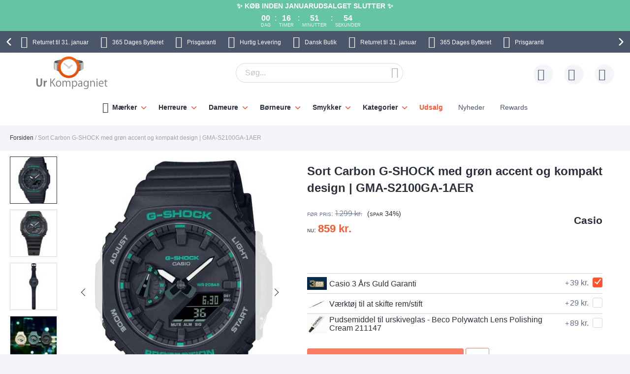

--- FILE ---
content_type: text/html; charset=UTF-8
request_url: https://www.urkompagniet.dk/casio-g-shock-gma-s2100ga-1aer.html
body_size: 46916
content:
 <!doctype html><html lang="da"><head prefix="og: http://ogp.me/ns# fb: http://ogp.me/ns/fb# product: http://ogp.me/ns/product#"> <meta charset="utf-8"/>
<meta name="title" content="Carbon G-Shock ur | Slankt design med grønne accentdetaljer &amp; robust konstruktion"/>
<meta name="description" content="Moderne G-SHOCK med kulstofforstærket konstruktion og grønne accenter. 200m vandtæthed, dobbelt LED-belysning og slankt design. GMA-S2100GA-1AER"/>
<meta name="keywords" content="Casio G-Shock GMA-S2100GA-1AER GMA-S2100GA-1AER"/>
<meta name="robots" content="INDEX,FOLLOW"/>
<meta name="viewport" content="width=device-width, initial-scale=1"/>
<meta name="format-detection" content="telephone=no"/>
<title>Carbon G-Shock ur | Slankt design med grønne accentdetaljer &amp; robust konstruktion</title>









<link rel="preload" as="font" crossorigin="anonymous" href="https://static.urkompagniet.dk/version1766013209/frontend/Ure/default/da_DK/fonts/montserrat/montserrat-bold.woff2" />
<link rel="preload" as="font" crossorigin="anonymous" href="https://static.urkompagniet.dk/version1766013209/frontend/Ure/default/da_DK/fonts/fontello/fontello.woff2" />
<link rel="preload" as="font" crossorigin="anonymous" href="https://static.urkompagniet.dk/version1766013209/frontend/Ure/default/da_DK/fonts/fontello/cart_icon.woff2" />
<link  rel="canonical" href="https://www.urkompagniet.dk/casio-g-shock-gma-s2100ga-1aer.html" />
<link  rel="alternate" hreflang="da" href="https://www.urkompagniet.dk/casio-g-shock-gma-s2100ga-1aer.html" />
<link  rel="icon" type="image/x-icon" href="https://media.urkompagniet.dk/favicon/websites/1/favicon.png" />
<link  rel="shortcut icon" type="image/x-icon" href="https://media.urkompagniet.dk/favicon/websites/1/favicon.png" />
     <script exclude-this-tag="text/x-magento-template">
        listAcceptedCookie  = function (name) {
            var v = document.cookie.match('(^|;) ?' + name + '=([^;]*)(;|$)'); return v ? v[2] : false;
        };
        var cookie_list = listAcceptedCookie('gdpr_cookie');

        if (cookie_list){
            cookie_list = cookie_list.split(",");
        }

        var map  = {
            
            "marketing":['ad_storage','ad_user_data','ad_personalization'],
            "statistics":['analytics_storage'],
            "preferences":['personalization_storage'],
            
        };
        var defaultState  = {
            'ad_storage':'denied',
            'ad_user_data':'denied',
            'ad_personalization':'denied',

            'analytics_storage':'denied',

            'personalization_storage':'denied',

            'functionality_storage':'granted',
            'security_storage':'granted',

          
        };
        if (cookie_list.length > 0)
        {
            cookie_list.forEach(
                function (cookie_category) {
                    if (map.hasOwnProperty(cookie_category)){
                        map[cookie_category].forEach(
                            function enableType(type) {
                                defaultState[type] = 'granted'
                            }
                        );
                    }
                });
        }

        window.dataLayer = window.dataLayer || [];
        function gtag() { window.dataLayer.push(arguments); }
        gtag('consent','default',defaultState);

        gtag("set", "ads_data_redaction", true);
        gtag("set", "url_passthrough", true);</script>   <script exclude-this-tag="text/x-magento-template">
        window.dataLayer = window.dataLayer || [];
                var dlObjects = [{"pageName":"Carbon G-Shock ur | Slankt design med gr\u00f8nne accentdetaljer & robust konstruktion","pageType":"product","google_tag_params":{"ecomm_pagetype":"product","ecomm_prodid":"29497","ecomm_totalvalue":"687.20","ecomm_category":"M\u00e6rker\/Casio\/G-Shock"},"ecommerce":{"detail":{"products":[{"name":"Sort Carbon G-SHOCK med gr\u00f8n accent og kompakt design | GMA-S2100GA-1AER","id":"29497","price":"687.20","category":"M\u00e6rker\/Casio\/G-Shock"}]},"currencyCode":"DKK"},"facebook_data":{"content_ids":"29497","content_type":"product","currency":"DKK","value":"687.20","contents":[{"id":"29497","quantity":1,"item_price":"687.20"}]},"tiktok_data":{"content_type":"product","content_id":"29497","content_name":"Sort Carbon G-SHOCK med gr\u00f8n accent og kompakt design | GMA-S2100GA-1AER","quantity":1,"value":"687.20","currency":"DKK"},"PageType":"catalog\/product\/view"}];
        for (var i in dlObjects) {
            
            window.dataLayer.push(dlObjects[i]);
        }
        </script> <script exclude-this-tag="text/x-magento-template">
        window.getWpGA4Cookie = function(name) {
            match = document.cookie.match(new RegExp(name + '=([^;]+)'));
            if (match) return decodeURIComponent(match[1].replace(/\+/g, ' ')) ;
        };

        window.dataLayer = window.dataLayer || [];
                var dl4Objects = [{"pageName":"Carbon G-Shock ur | Slankt design med gr\u00f8nne accentdetaljer & robust konstruktion","pageType":"product","google_tag_params":{"ecomm_pagetype":"other"},"ecommerce_ga4":{"items":[{"item_name":"Sort Carbon G-SHOCK med gr\u00f8n accent og kompakt design | GMA-S2100GA-1AER","item_id":"29497","price":"687.20","item_category":"M\u00e6rker","item_category2":"Casio","item_category3":"G-Shock","currency":"DKK","item_sale_product":"No"}]},"event":"view_item"}];
        for (var i in dl4Objects) {
            
            window.dataLayer.push(dl4Objects[i]);
        }
         var wpGA4Cookies = ['wp_ga4_user_id','wp_ga4_customerGroup'];
        wpGA4Cookies.map(function(cookieName) {
            var cookieValue = window.getWpGA4Cookie(cookieName);
            if (cookieValue) {
                var dl4Object = {};
                dl4Object[cookieName.replace('wp_ga4_', '')] = cookieValue;
                window.dataLayer.push(dl4Object);
            }
        });</script>
   <!-- Google Tag Manager -->
<script exclude-this-tag="text/x-magento-template">(function(w,d,s,l,i){w[l]=w[l]||[];w[l].push({'gtm.start':
new Date().getTime(),event:'gtm.js'});var f=d.getElementsByTagName(s)[0],
j=d.createElement(s),dl=l!='dataLayer'?'&l='+l:'';j.async=true;j.src=
'https://www.googletagmanager.com/gtm.js?id='+i+dl;f.parentNode.insertBefore(j,f);
})(window,document,'script','dataLayer','GTM-KD6NPB4');</script>
<!-- End Google Tag Manager -->   <style type="text/css" data-type="criticalCss">@media only screen and (max-width:767px){.navigation,.breadcrumbs,.page-header .header.panel,.header.content,.footer.content,.page-main,.page-wrapper>.widget,.page-wrapper>.page-bottom,.block.category.event,.top-container{padding-left:15px;padding-right:15px}.account .page-main,.cms-privacy-policy .page-main{position:relative}}@media all and (min-width:768px),print{.navigation,.breadcrumbs,.page-header .header.panel,.header.content,.footer.content,.page-wrapper>.widget,.page-wrapper>.page-bottom,.block.category.event,.top-container,.page-main{box-sizing:border-box;margin-left:auto;margin-right:auto;max-width:1480px;padding-left:20px;padding-right:20px;width:auto}.page-main{width:100%}.columns{display:block}.column.main{min-height:300px}.page-layout-1column .column.main{width:100%;-ms-flex-order:2;-webkit-order:2;order:2}.page-layout-3columns .column.main{width:66.66666667%;display:inline-block;-ms-flex-order:2;-webkit-order:2;order:2}.page-layout-2columns-left .column.main{width:83.33333333%;float:right;-ms-flex-order:2;-webkit-order:2;order:2}.page-layout-2columns-right .column.main{width:83.33333333%;float:left;-ms-flex-order:1;-webkit-order:1;order:1}.sidebar-main{padding-right:2%}.page-layout-3columns .sidebar-main{width:16.66666667%;float:left;-ms-flex-order:1;-webkit-order:1;order:1}.page-layout-2columns-left .sidebar-main{width:16.66666667%;float:left;-ms-flex-order:1;-webkit-order:1;order:1}.page-layout-2columns-right .sidebar-main{width:16.66666667%;float:left;-ms-flex-order:1;-webkit-order:1;order:1}.page-layout-2columns-right .sidebar-main{padding-left:2%;padding-right:0}.sidebar-additional{clear:right;padding-left:2%}.page-layout-3columns .sidebar-additional{width:16.66666667%;float:right;-ms-flex-order:3;-webkit-order:3;order:3}.page-layout-2columns-left .sidebar-additional{width:16.66666667%;float:right;-ms-flex-order:2;-webkit-order:2;order:2}.page-layout-2columns-right .sidebar-additional{width:16.66666667%;float:right;-ms-flex-order:2;-webkit-order:2;order:2}.page-layout-2columns-left .sidebar-additional{clear:left;float:left;padding-left:0;padding-right:2%}.panel.header{padding:10px 20px}}@font-face{font-family:'Montserrat';src:url('/static/version1766013209/frontend/Ure/default/da_DK/fonts/montserrat/montserrat-bold.woff2') format('woff2'),url('/static/version1766013209/frontend/Ure/default/da_DK/fonts/montserrat/montserrat-bold.woff') format('woff');font-weight:700;font-style:normal;font-display:swap}@font-face{font-family:'Fontello';src:url('/static/version1766013209/frontend/Ure/default/da_DK/fonts/fontello/fontello.woff2') format('woff2'),url('/static/version1766013209/frontend/Ure/default/da_DK/fonts/fontello/fontello.woff') format('woff'),url('/static/version1766013209/frontend/Ure/default/da_DK/fonts/fontello/fontello.ttf') format('ttf'),url('/static/version1766013209/frontend/Ure/default/da_DK/fonts/fontello/fontello.eot') format('eot'),url('/static/version1766013209/frontend/Ure/default/da_DK/fonts/fontello/fontello.svg') format('svg');font-weight:400;font-style:normal;font-display:swap}@font-face{font-family:'Fontello';src:url('/static/version1766013209/frontend/Ure/default/da_DK/fonts/fontello/cart_icon.woff2') format('woff2'),url('/static/version1766013209/frontend/Ure/default/da_DK/fonts/fontello/cart_icon.woff') format('woff');font-weight:400;font-style:normal;font-display:swap}.columns{display:-webkit-flex;display:-ms-flexbox;display:flex;-webkit-flex-wrap:wrap;flex-wrap:wrap;box-sizing:border-box}.columns:after{clear:both;content:' ';display:block;height:0;overflow:hidden;visibility:hidden}.columns .column.main{padding-bottom:40px;-webkit-flex-basis:auto;flex-basis:auto;-webkit-flex-grow:1;flex-grow:1;-ms-flex-order:1;-webkit-order:1;order:1;width:100%}.columns .sidebar-main{-webkit-flex-grow:1;flex-grow:1;-webkit-flex-basis:100%;flex-basis:100%;-ms-flex-order:1;-webkit-order:1;order:1}.columns .sidebar-additional{-webkit-flex-grow:1;flex-grow:1;-webkit-flex-basis:100%;flex-basis:100%;-ms-flex-order:2;-webkit-order:2;order:2}.breadcrumbs{margin:0 0 17px}.breadcrumbs .items{font-size:1.2rem;color:#a3a3a3;margin:0;padding:0;list-style:none none}.breadcrumbs .items>li{display:inline-block;vertical-align:top}.breadcrumbs .item{margin:0}.breadcrumbs a{color:#333;text-decoration:none}.breadcrumbs a:visited{color:#333;text-decoration:none}.breadcrumbs a:hover{color:#333;text-decoration:underline}.breadcrumbs a:active{color:#333;text-decoration:none}.breadcrumbs strong{font-weight:500}.breadcrumbs .item:not(:last-child):after{color:#a3a3a3;content:'/'}.icon-exchange:before{content:"\e801";font-family:'Fontello'}.icon-stockist:before{content:"\e803";font-family:'Fontello'}.icon-fast-delivery:before{content:"\e800";font-family:'Fontello'}.icon-free-delivery:before{content:"\e804";font-family:'Fontello'}.icon-hidden-info:before{content:"\e805";font-family:'Fontello'}.icon-free-exchange:before{content:"\e802";font-family:'Fontello'}.icon-free-exchange:before{content:"\e802";font-family:'Fontello'}.icon-calendar:before{content:"\e815";font-family:'Fontello'}.icon-no-cash:before{content:"\e816";font-family:'Fontello'}.icon-chat:before{content:"\e81c";font-family:'Fontello'}.icon-watch:before{content:"\e81f";font-family:'Fontello'}.icon-shop:before{content:"\e820";font-family:'Fontello'}.icon-check:before{content:"\e81a";font-family:'Fontello'}.icon-user:before{content:"\e807";font-family:'Fontello'}.icon-info:before{content:"\e80a";font-family:'Fontello'}.icon-star:before{content:"\e821";font-family:'Fontello'}.icon-gift:before{content:"\e81d";font-family:'Fontello'}.facebook:before{content:"\e812";font-family:'Fontello'}.twitter:before{content:"\e814";font-family:'Fontello'}.instagram:before{content:"\e813";font-family:'Fontello'}.icon-zoom:before{content:"\e811";font-family:'Fontello'}.icon-cookie:before{content:"\e80e";font-family:'Fontello'}.icon-truck:before{content:"\e80f";font-family:'Fontello'}.icon-clock:before{content:"\e80b";font-family:'Fontello'}.icon-close:before{content:"\e810";font-family:'Fontello'}.icon-heart:before{content:"\e808";font-family:'Fontello'}.icon-menu:before{content:"\e80c";font-family:'Fontello'}.icon-search:before{content:"\e806";font-family:'Fontello'}.icon-cart:before{content:'\e809';font-family:'Fontello'}.icon-stock:before{content:"\e81a";font-family:'Fontello'}.icon-rotate-ccw:before{content:"\e81e";font-family:'Fontello'}.icon-cash:before{content:"\e816";font-family:'Fontello'}.svg-icon{display:inline-block;width:1em;height:1em;fill:currentColor}.svg-icon-da{font-size:2.4em;width:1em}.svg-icon-dk{font-size:2.4em;width:1em}.svg-icon-en{font-size:2.4em;width:1em}.svg-icon-eu{font-size:2.4em;width:1em}.svg-icon-fi{font-size:2.4em;width:1em}.svg-icon-gb{font-size:2.4em;width:1em}.svg-icon-nb{font-size:2.4em;width:1em}.svg-icon-no{font-size:2.4em;width:.91666667em}.svg-icon-se{font-size:2.4em;width:1em}.svg-icon-sv{font-size:2.4em;width:1em}.svg-icon-uk{font-size:2.4em;width:1em}html{font-size:62.5%;-webkit-text-size-adjust:100%;-ms-text-size-adjust:100%;font-size-adjust:100%;overflow-x:hidden}.loader{max-width:100vw}body{color:#2a303c;font-family:Futura,Trebuchet MS,Arial,sans-serif,'Helvetica Neue',Helvetica,Arial,sans-serif;font-style:normal;font-weight:500;line-height:1.42857143;font-size:1.4rem;overflow-x:hidden;margin:0}body .page-main{position:relative;max-height:80vh;overflow:hidden}body .page-main>*{opacity:0}body .page-main:before{content:'';width:50px;height:50px;position:absolute;border-radius:50%;display:block;left:50%;top:20vh;-webkit-transform:translateZ(0);-moz-transform:translateZ(0);-ms-transform:translateZ(0);transform:translateZ(0);z-index:2;-webkit-animation:load8 2s infinite linear;animation:load8 2s infinite linear;opacity:.5;border:10px solid #ff5630;border-bottom:10px solid transparent;margin:-25px 0 0 -25px;transition:all ease .3s}body .page-footer,body .page-bottom{opacity:0}*{-webkit-box-sizing:border-box;-moz-box-sizing:border-box;-ms-box-sizing:border-box;box-sizing:border-box}.cookie-status-message{display:none}.page-wrapper{display:-webkit-flex;display:-ms-flexbox;display:flex;-webkit-flex-direction:column;-ms-flex-direction:column;flex-direction:column;min-height:100vh}.page-main{-webkit-flex-grow:1;flex-grow:1}.page-header{background-color:#fff;margin-bottom:25px}.page-header .panel.wrapper{background:#4b566b;color:#fff;text-align:center;overflow:hidden}.page-header .panel.wrapper a{color:#fff}.header-top-banner,.checkout_message{background:#ff5630;color:#fff;max-width:1480px;margin:0 auto;position:relative;padding:2px 10px;text-align:center}.header-top-banner.hide,.checkout_message.hide{display:none}.header-top-banner h2,.checkout_message h2{margin-top:0;margin-bottom:10px}.header-top-banner:before,.checkout_message:before{content:'';position:absolute;left:50%;-webkit-transform:translateX(-50%);-moz-transform:translateX(-50%);-ms-transform:translateX(-50%);transform:translateX(-50%);top:0;bottom:0;background:#ff5630;width:100vw;z-index:0}.header-top-banner.black-bg,.checkout_message.black-bg,.header-top-banner.bg-black,.checkout_message.bg-black{background:#000}.header-top-banner.black-bg:before,.checkout_message.black-bg:before,.header-top-banner.bg-black:before,.checkout_message.bg-black:before{background:#000}.header-top-banner.white-bg,.checkout_message.white-bg,.header-top-banner.bg-white,.checkout_message.bg-white{background:#fff}.header-top-banner.white-bg:before,.checkout_message.white-bg:before,.header-top-banner.bg-white:before,.checkout_message.bg-white:before{background:#fff}.header-top-banner.green-bg,.checkout_message.green-bg,.header-top-banner.bg-green,.checkout_message.bg-green{background:#64c4a4}.header-top-banner.green-bg:before,.checkout_message.green-bg:before,.header-top-banner.bg-green:before,.checkout_message.bg-green:before{background:#64c4a4}.header-top-banner.red-bg,.checkout_message.red-bg,.header-top-banner.bg-red,.checkout_message.bg-red{background:#de350b;color:#2a303c}.header-top-banner.red-bg:before,.checkout_message.red-bg:before,.header-top-banner.bg-red:before,.checkout_message.bg-red:before{background:#de350b}.header-top-banner.red-bg a,.checkout_message.red-bg a,.header-top-banner.bg-red a,.checkout_message.bg-red a{color:#2a303c}.header-top-banner.color-white,.checkout_message.color-white,.header-top-banner.white-color,.checkout_message.white-color{color:#fff}.header-top-banner.color-white a,.checkout_message.color-white a,.header-top-banner.white-color a,.checkout_message.white-color a{color:#fff}.header-top-banner.color-dark,.checkout_message.color-dark,.header-top-banner.dark-color,.checkout_message.dark-color{color:#2a303c}.header-top-banner.color-dark a,.checkout_message.color-dark a,.header-top-banner.dark-color a,.checkout_message.dark-color a{color:#2a303c}.header-top-banner.color-black,.checkout_message.color-black,.header-top-banner.black-color,.checkout_message.black-color{color:#000}.header-top-banner.color-black a,.checkout_message.color-black a,.header-top-banner.black-color a,.checkout_message.black-color a{color:#000}.header-top-banner.color-red,.checkout_message.color-red,.header-top-banner.red-color,.checkout_message.red-color{color:#de350b}.header-top-banner.color-red a,.checkout_message.color-red a,.header-top-banner.red-color a,.checkout_message.red-color a{color:#de350b}.header-top-banner>*,.checkout_message>*{z-index:1;position:relative}.header-top-banner a,.checkout_message a{color:#fff}.header-top-banner a:hover,.checkout_message a:hover,.header-top-banner a:focus,.checkout_message a:focus,.header-top-banner a:active,.checkout_message a:active,.header-top-banner a:visited,.checkout_message a:visited{color:currentColor}.header-top-banner .close-btn,.checkout_message .close-btn{position:relative;font-size:0;height:14px;width:14px;vertical-align:middle;display:inline-block;margin-left:10px;transition:all ease .3s}.header-top-banner .close-btn:before,.checkout_message .close-btn:before,.header-top-banner .close-btn:after,.checkout_message .close-btn:after{content:'';position:absolute;top:-1px;height:15px;width:1px;-webkit-transform:rotate(45deg);-moz-transform:rotate(45deg);-ms-transform:rotate(45deg);transform:rotate(45deg);background:currentColor;display:block;left:5px}.header-top-banner .close-btn:hover:before,.checkout_message .close-btn:hover:before,.header-top-banner .close-btn:focus:before,.checkout_message .close-btn:focus:before,.header-top-banner .close-btn:hover:after,.checkout_message .close-btn:hover:after,.header-top-banner .close-btn:focus:after,.checkout_message .close-btn:focus:after{background:currentColor;width:2px}.header-top-banner .close-btn:after,.checkout_message .close-btn:after{-webkit-transform:rotate(-45deg);-moz-transform:rotate(-45deg);-ms-transform:rotate(-45deg);transform:rotate(-45deg)}.checkout_message{padding-top:10px;padding-bottom:10px}.header.content{padding-top:12px;padding-bottom:12px;position:relative;display:-webkit-flex;display:-ms-flexbox;display:flex;-webkit-flex-direction:row;-ms-flex-direction:row;flex-direction:row;-webkit-flex-wrap:nowrap;flex-wrap:nowrap;-webkit-justify-content:flex-end;-moz-justify-content:flex-end;-ms-justify-content:flex-end;justify-content:flex-end;-webkit-align-items:center;-ms-align-items:center;align-items:center}.ie11 .header.content{justify-content:inherit}.logo{margin:-2px auto -2px 50px;position:relative;z-index:5}.logo img{display:block;height:auto;max-height:60px;width:auto}.logo[class^=watchia],.logo.ure_dk,.logo.superstar_dk{margin:0 auto 10px 50px}.logo[class^=watchia] img,.logo.ure_dk img,.logo.superstar_dk img{max-height:48px;width:auto}.logo.default,.logo.klockor_com{margin:-16px auto -8px 50px;max-height:none}.logo.default img,.logo.klockor_com img{height:80px}.logo.klockor_se img,.logo.ure_dk img{max-height:40px}.logo .logo.ure_dk img{max-height:40px !important}.logo.watchia_se,.logo.watchia_dk,.logo.watchia_no,.logo.watchia_fi,.logo.watchia_com{margin:-39px auto -30px 30px !important;height:90px !important}.logo.watchia_se img,.logo.watchia_dk img,.logo.watchia_no img,.logo.watchia_fi img,.logo.watchia_com img{height:inherit;max-height:none}.page-print .logo{float:none}.header-icons{padding:10px 0;max-width:1480px;margin:0 auto;line-height:1.2;font-size:1.2rem;white-space:nowrap}.header-icons:after{clear:both;content:'';display:table}.header-icons.owl-loaded{padding:10px 30px;width:100vw;position:relative}.header-icons.owl-loaded .owl-nav button.owl-next,.header-icons.owl-loaded .owl-nav button.owl-prev{background-image:none;background:0 0;-moz-box-sizing:content-box;border:0;box-shadow:none;line-height:inherit;margin:0;padding:0;text-decoration:none;text-shadow:none;font-weight:500}.header-icons.owl-loaded .owl-nav button.owl-next:focus,.header-icons.owl-loaded .owl-nav button.owl-prev:focus,.header-icons.owl-loaded .owl-nav button.owl-next:active,.header-icons.owl-loaded .owl-nav button.owl-prev:active{background:0 0;border:none}.header-icons.owl-loaded .owl-nav button.owl-next:hover,.header-icons.owl-loaded .owl-nav button.owl-prev:hover{background:0 0;border:none}.header-icons.owl-loaded .owl-nav button.owl-next.disabled,.header-icons.owl-loaded .owl-nav button.owl-prev.disabled,.header-icons.owl-loaded .owl-nav button.owl-next[disabled],.header-icons.owl-loaded .owl-nav button.owl-prev[disabled],fieldset[disabled] .header-icons.owl-loaded .owl-nav button.owl-next,fieldset[disabled] .header-icons.owl-loaded .owl-nav button.owl-prev{pointer-events:none;opacity:.5}.header-icons.owl-loaded .owl-nav button.owl-next span,.header-icons.owl-loaded .owl-nav button.owl-prev span{-webkit-transform:rotate(45deg);-moz-transform:rotate(45deg);-ms-transform:rotate(45deg);transform:rotate(45deg);border:2px solid #fff;font-size:0;display:block;border-radius:2px;width:12px;height:12px}.header-icons.owl-loaded .owl-nav button.owl-prev{position:absolute;top:50%;transform:translateY(-50%);left:0;padding:15px;-webkit-background:linear-gradient(to right,#4b566b 0%,#4b566b 49%,rgba(75,86,107,0) 100%);-moz-background:linear-gradient(to right,#4b566b 0%,#4b566b 49%,rgba(75,86,107,0) 100%);-ms-background:linear-gradient(to right,#4b566b 0%,#4b566b 49%,rgba(75,86,107,0) 100%);background:linear-gradient(to right,#4b566b 0%,#4b566b 49%,rgba(75,86,107,0) 100%)}.header-icons.owl-loaded .owl-nav button.owl-prev:hover{-webkit-background:linear-gradient(to right,#4b566b 0%,#4b566b 49%,rgba(75,86,107,0) 100%);-moz-background:linear-gradient(to right,#4b566b 0%,#4b566b 49%,rgba(75,86,107,0) 100%);-ms-background:linear-gradient(to right,#4b566b 0%,#4b566b 49%,rgba(75,86,107,0) 100%);background:linear-gradient(to right,#4b566b 0%,#4b566b 49%,rgba(75,86,107,0) 100%)}.header-icons.owl-loaded .owl-nav button.owl-prev span{border-width:0 0 3px 3px}.header-icons.owl-loaded .owl-nav button.owl-next{position:absolute;top:50%;transform:translateY(-50%);right:0;padding:15px;-webkit-background:linear-gradient(to right,rgba(75,86,107,0) 0%,#4b566b 51%,#4b566b 100%);-moz-background:linear-gradient(to right,rgba(75,86,107,0) 0%,#4b566b 51%,#4b566b 100%);-ms-background:linear-gradient(to right,rgba(75,86,107,0) 0%,#4b566b 51%,#4b566b 100%);background:linear-gradient(to right,rgba(75,86,107,0) 0%,#4b566b 51%,#4b566b 100%)}.header-icons.owl-loaded .owl-nav button.owl-next:hover{-webkit-background:linear-gradient(to right,rgba(75,86,107,0) 0%,#4b566b 51%,#4b566b 100%);-moz-background:linear-gradient(to right,rgba(75,86,107,0) 0%,#4b566b 51%,#4b566b 100%);-ms-background:linear-gradient(to right,rgba(75,86,107,0) 0%,#4b566b 51%,#4b566b 100%);background:linear-gradient(to right,rgba(75,86,107,0) 0%,#4b566b 51%,#4b566b 100%)}.header-icons.owl-loaded .owl-nav button.owl-next span{border-width:3px 3px 0 0}.header-icons.owl-loaded{display:inline-block;width:100vw}.header-icons .owl-stage-outer{overflow:hidden}.header-icons .owl-stage{white-space:nowrap;display:-webkit-inline-flex;display:-ms-inline-flexbox;display:inline-flex;-webkit-flex-direction:row;-ms-flex-direction:row;flex-direction:row;-webkit-flex-wrap:nowrap;flex-wrap:nowrap;-webkit-justify-content:center;-moz-justify-content:center;-ms-justify-content:center;justify-content:center}.header-icons button.disabled{display:none}.header-icons a{transition:all ease .3s;text-decoration:none;margin:0 12px}.header-icons a:before{font-size:24px;margin:0 10px 0 0;display:inline-block;vertical-align:sub;line-height:1}.header-icons a span{padding-right:3px}.header-icons a:hover{color:#ff5630}.header.links{list-style:none;margin:0;padding:0;margin-left:auto;font-size:1rem;white-space:nowrap}.header.links>li>a{padding-left:52px;position:relative}.header.links>li>a:before{content:'';height:40px;width:40px;line-height:40px;text-align:center;background:#f3f5f9;border-radius:50%;transition:all ease .3s;position:absolute;top:50%;left:0;-webkit-transform:translateY(-50%);-moz-transform:translateY(-50%);-ms-transform:translateY(-50%);transform:translateY(-50%)}.header.links>li>a:after{position:absolute;top:50%;left:8px;-webkit-transform:translateY(-50%);-moz-transform:translateY(-50%);-ms-transform:translateY(-50%);transform:translateY(-50%);font-family:'Fontello';font-size:24px;color:#4b566b}.header.links .wishlist a:after{content:"\e808"}.header.links .wishlist a .qty{display:none}.header.links .text{font-size:1.2rem;vertical-align:middle;color:#4b566b}.header.links .text strong{color:#2a303c}.authorization-link>a:after{content:"\e807"}.page-header .switcher{margin-left:20px}.page-header .switcher .action.toggle strong{height:40px;width:40px;line-height:40px;text-align:center;background:#f3f5f9;border-radius:50%;transition:all ease .3s;display:inline-block}.page-header .switcher .action.toggle:after{display:none !important}.page-header .switcher li.active>a{font-weight:700}.page-header .switcher li{font-size:12px;margin:0;border-radius:24px}.page-header .switcher .switcher-dropdown a{display:block;border-radius:24px;color:#2a303c;padding:6px}.page-header .switcher .switcher-dropdown a:hover{text-decoration:none}.page-header .switcher .switcher-dropdown span{vertical-align:middle}.page-header .switcher .switcher-dropdown .svg-icon{margin:0 5px 0 0}.page-header .switcher .svg-icon{font-size:2.4rem;vertical-align:middle}.breadcrumbs{min-height:17px}.breadcrumbs .home{white-space:nowrap}div.page-wrapper>.page-bottom{padding-left:0;padding-right:0}.page-bottom .block-static-block.widget{margin-bottom:0}.page-bottom .contact-block-link{background:#737373;width:100vw;position:relative;left:50%;-webkit-transform:translateX(-50%);-moz-transform:translateX(-50%);-ms-transform:translateX(-50%);transform:translateX(-50%);padding:14px 13px;font-size:1.6rem;text-align:center;color:#fff}.page-bottom .contact-block-link a{color:#fff;text-decoration:underline}.minicart-wrapper{margin-left:20px;display:inline-block;position:relative;float:right;z-index:2}.minicart-wrapper:before,.minicart-wrapper:after{content:'';display:table}.minicart-wrapper:after{clear:both}.minicart-wrapper .action.showcart{cursor:pointer;display:inline-block;text-decoration:none}.minicart-wrapper .action.showcart:before{-webkit-font-smoothing:antialiased;-moz-osx-font-smoothing:grayscale;font-size:24px;line-height:24px;color:#4b566b;content:"\e822";font-family:'Fontello';margin:0;vertical-align:top;display:inline-block;font-weight:400;overflow:hidden;speak:none;text-align:center}.minicart-wrapper .action.showcart:hover:before{color:#ff5630}.minicart-wrapper .action.showcart:active:before{color:#4b566b}.minicart-wrapper .action.showcart.active{display:inline-block;text-decoration:none}.minicart-wrapper .action.showcart.active:before{-webkit-font-smoothing:antialiased;-moz-osx-font-smoothing:grayscale;font-size:24px;line-height:24px;color:#4b566b;content:"\e822";font-family:'Fontello';margin:0;vertical-align:top;display:inline-block;font-weight:400;overflow:hidden;speak:none;text-align:center}.minicart-wrapper .action.showcart.active:hover:before{color:#ff5630}.minicart-wrapper .action.showcart.active:active:before{color:#4b566b}.minicart-wrapper .block-minicart{margin:0;padding:0;list-style:none none;background:#fff;border:1px solid #bbb;margin-top:4px;min-width:100%;width:400px;z-index:101;box-sizing:border-box;display:none;position:absolute;top:100%;right:0;box-shadow:0 3px 3px rgba(0,0,0,.15)}.minicart-wrapper .block-minicart li{margin:0 0 8px}.minicart-wrapper .block-minicart li:hover{cursor:pointer}.minicart-wrapper .block-minicart:before,.minicart-wrapper .block-minicart:after{border-bottom-style:solid;content:'';display:block;height:0;position:absolute;width:0}.minicart-wrapper .block-minicart:before{border:6px solid;border-color:transparent transparent #fff;z-index:99}.minicart-wrapper .block-minicart:after{border:7px solid;border-color:transparent transparent #bbb;z-index:98}.minicart-wrapper .block-minicart:before{right:12px;top:-12px}.minicart-wrapper .block-minicart:after{right:11px;top:-14px}.minicart-wrapper.active{overflow:visible}.minicart-wrapper.active .block-minicart{display:block}.minicart-wrapper.active{z-index:5}.minicart-wrapper .action.showcart{white-space:nowrap;transition:all ease .3s;padding-left:40px}.minicart-wrapper .action.showcart:before{content:"\e822";font-family:'Fontello';position:absolute;top:50%;-webkit-transform:translateY(-50%);-moz-transform:translateY(-50%);-ms-transform:translateY(-50%);transform:translateY(-50%);left:8px;z-index:1;font-weight:600}.minicart-wrapper .action.showcart:after{content:'';height:40px;width:40px;line-height:40px;text-align:center;background:#f3f5f9;border-radius:50%;transition:all ease .3s;display:block;position:absolute;top:50%;left:0;-webkit-transform:translateY(-50%);-moz-transform:translateY(-50%);-ms-transform:translateY(-50%);transform:translateY(-50%);z-index:0}.minicart-wrapper .action.showcart.active:before{font-family:'Fontello';font-weight:600}.minicart-wrapper .action.showcart .text{font-size:1.2rem;color:#4b566b;display:none}.minicart-wrapper .action.showcart strong.counter-number{color:#2a303c;font-size:1.2rem;display:none}.minicart-wrapper .action.showcart .counter.qty{background:#ff5630;color:#f3f5f9;height:16px;line-height:16px;width:16px;display:inline-block;overflow:hidden;text-align:center;white-space:normal;position:absolute;top:-10px;border-radius:50%;left:28px;padding:1px;font-size:1rem;z-index:1}.minicart-wrapper .action.showcart .counter.qty.empty{display:none}.minicart-wrapper .action.showcart .counter.qty .loader>img{max-width:16px}.minicart-wrapper .action.showcart .counter-label{display:none}.nav-toggle{cursor:pointer;display:block;font-size:0;position:absolute;left:15px;top:50%;-webkit-transform:translateY(-50%);-moz-transform:translateY(-50%);-ms-transform:translateY(-50%);transform:translateY(-50%);padding-left:24px;height:27px;color:#2a303c;z-index:14;-webkit-transition:transform ease .3s;-moz-transition:transform ease .3s;-ms-transition:transform ease .3s;transition:transform ease .3s}.nav-toggle span{font-size:0;width:100%;height:2px;border-radius:2px;background:currentColor;display:block;position:absolute;top:50%;left:50%;-webkit-transform:translate(-50%,-50%);-moz-transform:translate(-50%,-50%);-ms-transform:translate(-50%,-50%);transform:translate(-50%,-50%);-webkit-transition:transform ease .3s;-moz-transition:transform ease .3s;-ms-transition:transform ease .3s;transition:transform ease .3s}.nav-toggle span:before,.nav-toggle span:after{content:'';width:100%;height:2px;position:absolute;left:50%;-webkit-transform:translateX(-50%);-moz-transform:translateX(-50%);-ms-transform:translateX(-50%);transform:translateX(-50%);border-radius:2px;background:currentColor;-webkit-transition:transform ease .3s;-moz-transition:transform ease .3s;-ms-transition:transform ease .3s;transition:transform ease .3s}.nav-toggle span:before{top:-7px}.nav-toggle span:after{bottom:-7px}.nav-toggle:before{content:'';background:#000;position:fixed;top:-15px;bottom:0;left:0;opacity:.5;-webkit-transition:transform ease .3s;-moz-transition:transform ease .3s;-ms-transition:transform ease .3s;transition:transform ease .3s;display:none;height:100vh;width:100vw}.nav-open .nav-toggle:before{display:block}.navigation li.level-top.highlight-item>a{color:#64c4a4 !important;background:#fff;transition:all ease .3s;font-weight:700}.navigation li.level-top.highlight-item-orange>a{background:#fff;color:#ff5630;font-weight:700}.navigation li.level-top.highlight-item-blue>a{background:#fff;color:#2c5987;font-weight:700}.panel.header .links,.panel.header .switcher{display:none}.parent-link{position:relative}.parent-link:after{content:'';height:6px;width:6px;border:1px solid #ff5630;border-width:0 2px 2px 0;display:inline-block;-webkit-transform:rotate(45deg);-moz-transform:rotate(45deg);-ms-transform:rotate(45deg);transform:rotate(45deg);margin:0 0 2px 10px;border-radius:1px;transition:all ease .3s}.block-search{margin-bottom:0 !important;margin-left:20px}.block-search .block-title{height:40px;width:40px;line-height:40px;text-align:center;background:#f3f5f9;border-radius:50%;transition:all ease .3s;margin-bottom:0;font-size:0;position:relative;cursor:pointer}.block-search .block-title:before{content:"\e806";font-family:'Fontello';position:absolute;top:50%;left:50%;-webkit-transform:translate(-50%,-50%);-moz-transform:translate(-50%,-50%);-ms-transform:translate(-50%,-50%);transform:translate(-50%,-50%);font-size:24px}.block-search .block-content{margin-bottom:0;display:none}.block-search .block-content.active{z-index:4}.block-search .label{display:none}.block-search .label.active+.control input{position:static}.block-search .action.search{display:none}.block-search input{border-radius:20px !important;height:44px;width:100%;border-width:1px}.loading-page .block-search input{width:100%;border:1px solid #d5d9e2;padding:0 18px}.block-search .nested{display:none}.block-search .action.search{display:inline-block;background-image:none;background:0 0;-moz-box-sizing:content-box;border:0;box-shadow:none;line-height:inherit;margin:0;padding:0;text-decoration:none;text-shadow:none;font-weight:500;padding:10px 0;position:absolute;right:10px;top:0;z-index:1}.block-search .action.search>span{border:0;clip:rect(0,0,0,0);height:1px;margin:-1px;overflow:hidden;padding:0;position:absolute;width:1px}.block-search .action.search:before{-webkit-font-smoothing:antialiased;-moz-osx-font-smoothing:grayscale;font-size:24px;line-height:20px;color:#4b566b;content:"\e806";font-family:'Fontello';margin:0;vertical-align:top;display:inline-block;font-weight:400;overflow:hidden;speak:none;text-align:center}.block-search .action.search:hover:before{color:inherit}.block-search .action.search:active:before{color:inherit}.block-search .action.search:focus,.block-search .action.search:active{background:0 0;border:none}.block-search .action.search:hover{background:0 0;border:none}.block-search .action.search.disabled,.block-search .action.search[disabled],fieldset[disabled] .block-search .action.search{pointer-events:none;opacity:.5}.block-search .action.search:before{font-family:'Fontello'}.block-search .action.search:focus:before{color:#333}.category-image{padding:10px;position:relative;border-radius:5px;-webkit-flex-shrink:0;flex-shrink:0}.category-image .image{display:block;height:auto;max-width:100%;margin:0 auto}.category-image+.category-text{padding:25px 10px 0}.category-image .category-aside-image+.category-text .page-title{text-align:left}.category-description>[data-content-type=row][data-appearance=contained]>[data-element=inner]{padding:0 !important}.category-description .toggler{display:none}.category-view-inner.rolled-up:after{height:79px;-webkit-background:linear-gradient(180deg,rgba(255,255,255,0) 0%,#fff 100%);-moz-background:linear-gradient(180deg,rgba(255,255,255,0) 0%,#fff 100%);-ms-background:linear-gradient(180deg,rgba(255,255,255,0) 0%,#fff 100%);background:linear-gradient(180deg,rgba(255,255,255,0) 0%,#fff 100%)}.category-view-inner.rolled-up .toggler{background:0 0;display:block}.category-description-extra-block{background:#fff;padding:20px;font-size:1.4rem;border-radius:3px}.category-description-extra-block .page-title-wrapper{padding-bottom:10px}.page-title{margin-top:0;margin-bottom:0}.category-description-extra-block.rolled-up{max-height:330px}.category-description-extra-block.rolled-up:after{height:79px;-webkit-background:linear-gradient(180deg,rgba(255,255,255,0) 0%,#fff 100%);-moz-background:linear-gradient(180deg,rgba(255,255,255,0) 0%,#fff 100%);-ms-background:linear-gradient(180deg,rgba(255,255,255,0) 0%,#fff 100%);background:linear-gradient(180deg,rgba(255,255,255,0) 0%,#fff 100%)}.category-description-extra-block.rolled-up .toggler{background:0 0}.category-text{padding:20px;max-width:100%}.category-view-inner{font-size:1.2rem;background:#fff}.category-view-inner:before,.category-view-inner:after{content:'';display:table}.category-view-inner:after{clear:both}.category-view-inner h1{font-size:2rem}.category-view-inner h2{font-size:1.8rem}.category-view-inner h3{font-size:1.6rem}.category-view-inner.has-all-media,.category-view-inner.has-category-description:not(.has-aside-image){margin:-15px 0 20px;border-radius:5px}.category-view-inner.has-all-media .category-text,.category-view-inner.has-category-description:not(.has-aside-image) .category-text{text-align:left}.category-view-inner.rolled-up{max-height:none;padding-bottom:0}.category-view-inner.rolled-up:after{content:'';position:absolute;left:0;right:0;bottom:0;-webkit-background:linear-gradient(to bottom,rgba(255,255,255,0) 0%,rgba(255,255,255,.75) 50%,#fff 100%);-moz-background:linear-gradient(to bottom,rgba(255,255,255,0) 0%,rgba(255,255,255,.75) 50%,#fff 100%);-ms-background:linear-gradient(to bottom,rgba(255,255,255,0) 0%,rgba(255,255,255,.75) 50%,#fff 100%);background:linear-gradient(to bottom,rgba(255,255,255,0) 0%,rgba(255,255,255,.75) 50%,#fff 100%);height:74px;display:block;z-index:0;pointer-events:none}.category-view-inner:not(.has-category-description):not(.has-aside-image){background:0 0}.category-view-inner:not(.has-category-description):not(.has-aside-image) .page-title{text-align:center}.category-view-inner:not(.has-category-description):not(.has-aside-image) .category-text{padding-bottom:0}.category-view-inner.has-category-image:not(.has-category-description){margin:-15px 0 20px;background:0 0}.category-view-inner.has-category-image:not(.has-category-description) .page-title{text-align:center}.category-view-inner.has-category-description.rolled-up.expanded{height:auto !important;max-height:none !important;padding-bottom:35px}.category-view-inner:not(.has-category-description):after{display:none}.category-view-inner:not(.has-category-description) .toggler{display:none}.checkout-page .page-wrapper{background:#fff}.checkout-page .logo{margin:0 auto 0 0 !important;-webkit-align-self:center;-moz-align-self:center;-ms-align-self:center;align-self:center}.checkout-page .nav-toggle{display:none}.checkout-page .page-header{border-bottom:1px solid #d5d9e2}.checkout-page .header.content{-webkit-align-items:flex-end;-ms-align-items:flex-end;align-items:flex-end}.checkout-page .header.content:after{content:''}.checkout-page .header-mobile-info{padding:0}.checkout-page .header-mobile-info .links.social{display:none}.checkout-page .header-mobile-info>a[href^=tel]{color:#ff5630;opacity:1;margin:0;font-size:1.6rem}.checkout-page .header-mobile-info>a[href^=tel] span{text-transform:none;color:#2a303c;margin:0 10px 0 0;display:inline-block}#gdpr-popup{display:none}#gdpr-popup.show{display:block}.cms-redirect-language .header-top-banner{display:none}.cms-redirect-language .page-header .header.content{padding:20px 11px 20px}.cms-redirect-language .logo{margin:0 auto -30px 0px !important;height:90px !important}.cms-redirect-language .logo img{display:block;height:60px !important}@media screen and (max-width:479px){.checkout-page .header-mobile-info{padding:15px 0 0}.checkout-page .header-mobile-info>a[href^=tel] span{display:block}.header-icons a{display:inline-block;width:100%}}@media screen and (max-width:767px){.header.content>.header.links,.header.content>.switcher-language{display:none}.header.content .nav-sections .switcher{display:block !important}.breadcrumbs .items{display:-webkit-flex;display:-ms-flexbox;display:flex;-webkit-flex-wrap:nowrap;flex-wrap:nowrap;-webkit-flex-direction:row;-ms-flex-direction:row;flex-direction:row;overflow:hidden}.breadcrumbs .items>li.item{display:inline;white-space:nowrap}.breadcrumbs .item:not(:last-child):after{padding:0 2px 0 0;display:inline}.breadcrumbs .item:last-child{text-overflow:ellipsis;overflow:hidden;width:100%}.catalog-category-view h1{margin:0 0 10px}.catalog-category-view .category-view{margin-bottom:50px !important}.category-view-inner.rolled-up:not(.expanded) .category-description,.has-over-1000:not(.expanded) .category-description{max-height:180px;overflow:hidden}.category-view-inner.rolled-up .toggler,.has-over-1000 .toggler{display:block}.category-view-inner:not(.has-category-description):after{display:none}.category-view-inner:not(.has-category-description) .toggler{display:none}.language-popup.modal-popup.modal-slide._inner-scroll{pointer-events:none;touch-action:none;display:flex;justify-content:center;align-items:center;left:0}.language-popup.modal-popup.modal-slide._inner-scroll._show .modal-inner-wrap{-webkit-transform:translateY(0);transform:translateY(0)}.language-popup.modal-popup.modal-slide._inner-scroll div.modal-inner-wrap{-webkit-transform:translateY(200%);transform:translateY(200%);position:static;display:block;padding:8px;width:95%;height:auto;min-height:0;border-radius:6px;box-shadow:rgba(26,29,33,.16) 0px 16px 40px 0px;background:#fff}.language-popup.modal-popup.modal-slide._inner-scroll div.modal-inner-wrap .modal-header{display:none}.language-popup.modal-popup.modal-slide._inner-scroll div.modal-inner-wrap .modal-content{padding:0}.language-popup.modal-popup.modal-slide._inner-scroll .switcher-list{padding-top:11px;padding:0;margin-bottom:0;font-size:1.6rem}.language-popup.modal-popup.modal-slide._inner-scroll .switcher-list a{display:block;border-radius:24px;color:#2a303c;padding:8px}.language-popup.modal-popup.modal-slide._inner-scroll .switcher-list a:hover{text-decoration:none}.language-popup.modal-popup.modal-slide._inner-scroll .switcher-list span{vertical-align:middle}.language-popup.modal-popup.modal-slide._inner-scroll .switcher-list .svg-icon{margin:0 5px 0 0;font-size:2.4rem;vertical-align:middle}.language-popup.modal-popup.modal-slide._inner-scroll .switcher-list .active>a{background:#f3f5f9;font-weight:700}.footer-bottom .switcher{padding-left:30px;margin:0;display:inline-block}.footer-bottom .switcher .language-trigger{line-height:38px;display:inline-block}.footer-bottom .switcher .language-trigger span{display:none}.footer-bottom .switcher .language-trigger:after{display:none !important}.footer-bottom .switcher .language-trigger svg{font-size:2.4rem;vertical-align:middle}.footer-bottom .switcher .switcher-list{display:none}.footer-bottom .switcher+.copyright{margin:0 auto}.footer-bottom .switcher+.copyright+div{margin:0}}@media screen and (max-width:639px){.nav-sections{left:-100%;width:100%}.category-view-inner.rolled-up:not(.expanded) .category-description,.has-over-500:not(.expanded) .category-description{max-height:100px;overflow:hidden}.category-view-inner.rolled-up .toggler,.has-over-500 .toggler{display:block}.category-view-inner:not(.has-category-description):after{display:none}.category-view-inner:not(.has-category-description) .toggler{display:none}}@media screen and (max-width:1024px){.nav-sections{top:0;position:fixed;left:-110%;width:100%}.minicart-wrapper .block-minicart{position:fixed;top:0;right:0;height:100%;max-width:350px;z-index:99;margin:0;-webkit-box-shadow:0 0 0 999em rgba(0,0,0,.5);-moz-box-shadow:0 0 0 999em rgba(0,0,0,.5);-ms-box-shadow:0 0 0 999em rgba(0,0,0,.5);box-shadow:0 0 0 999em rgba(0,0,0,.5)}.block-search{height:40px;width:40px}.block-search .block-content{margin-bottom:0}.block-search .block-title{transition:none}.cms-redirect-language .nav-toggle{display:none}}@media screen and (max-width:1024px){.header-icons.owl-loaded{padding:10px 0}.header.content .nav-sections .switcher{display:none}.header.content .nav-sections .switcher .options .action.toggle{display:none}.header.content .nav-sections .switcher .switcher-trigger{position:relative}.header.content .nav-sections .switcher .switcher-trigger:before{content:'';position:absolute;right:-10px;top:50%;border:1px solid currentColor;border-width:0 2px 2px 0;width:6px;height:6px;-webkit-transform:rotate(-45deg);-moz-transform:rotate(-45deg);-ms-transform:rotate(-45deg);transform:rotate(-45deg);margin:-4px 0 0;transition:all ease .3s;display:block}.header.content .nav-sections .switcher .switcher-trigger span{margin-left:7px;font-size:1.2rem;display:inline-block}.header.content .nav-sections .switcher .switcher-trigger.active:after{-webkit-transform:rotate(-135deg);-moz-transform:rotate(-135deg);-ms-transform:rotate(-135deg);transform:rotate(-135deg)}.header.content .nav-sections .switcher li{font-size:1.4rem}.header.content .nav-sections .switcher .switcher-dropdown .svg-icon{margin-right:8px}.minicart-wrapper .block-minicart:before{right:3px}.minicart-wrapper .block-minicart:after{right:2px}}@media screen and (min-width:480px){.header-icons a{float:none}}@media screen and (min-width:768px){.navigation,.breadcrumbs,.page-header .header.panel,.header.content,.page-main{box-sizing:border-box;margin-left:auto;margin-right:auto;max-width:1480px;padding-left:20px;padding-right:20px;width:auto}.page-wrapper>.breadcrumbs,.page-wrapper>.top-container,.page-wrapper>.widget{box-sizing:border-box;width:100%}.header.content{-webkit-flex-wrap:wrap !important;flex-wrap:wrap !important}.page-header .header.content{padding:14px 20px 10px}.header.links>li{font-size:14px;margin:0 0 0 19px;display:inline-block}.nav-sections .header.links>li{display:block}.header.links>li>a{color:#2a303c;padding-left:40px}.nav-sections .header.links>li>a{padding-left:54px}.header.links>li.welcome,.header.links>li>a{line-height:1.4}.header.links>li.welcome a{padding-left:5px}.header.links>li .text{display:none}.nav-sections .header.links>li .text{display:inline-block}.header.links .wishlist a{position:relative}.header.links .wishlist a .qty{background:#ff5630;color:#f3f5f9;height:16px;line-height:16px;width:16px;overflow:hidden;text-align:center;white-space:normal;position:absolute;top:-10px;border-radius:50%;left:28px;padding:1px;font-size:1rem;z-index:1}.page-header .header.panel{padding-bottom:10px;padding-top:10px}.header.content .switcher{display:inline-block}.header.content .switcher .options{display:inline-block;position:relative}.header.content .switcher .options:before,.header.content .switcher .options:after{content:'';display:table}.header.content .switcher .options:after{clear:both}.header.content .switcher .options .action.toggle{padding:0;cursor:pointer;display:inline-block;text-decoration:none}.header.content .switcher .options .action.toggle>span{border:0;clip:rect(0,0,0,0);height:1px;margin:-1px;overflow:hidden;padding:0;position:absolute;width:1px}.header.content .switcher .options .action.toggle:after{-webkit-font-smoothing:antialiased;-moz-osx-font-smoothing:grayscale;font-size:22px;line-height:22px;color:inherit;content:'\e622';font-family:'Fontello';margin:0;vertical-align:top;display:inline-block;font-weight:400;overflow:hidden;speak:none;text-align:center}.header.content .switcher .options .action.toggle:hover:after{color:inherit}.header.content .switcher .options .action.toggle:active:after{color:inherit}.header.content .switcher .options .action.toggle.active{display:inline-block;text-decoration:none}.header.content .switcher .options .action.toggle.active>span{border:0;clip:rect(0,0,0,0);height:1px;margin:-1px;overflow:hidden;padding:0;position:absolute;width:1px}.header.content .switcher .options .action.toggle.active:after{-webkit-font-smoothing:antialiased;-moz-osx-font-smoothing:grayscale;font-size:22px;line-height:22px;color:inherit;content:'\e621';font-family:'Fontello';margin:0;vertical-align:top;display:inline-block;font-weight:400;overflow:hidden;speak:none;text-align:center}.header.content .switcher .options .action.toggle.active:hover:after{color:inherit}.header.content .switcher .options .action.toggle.active:active:after{color:inherit}.header.content .switcher .options ul.dropdown{margin:0;padding:0;list-style:none none;background:#fff;border:0;margin-top:4px;min-width:150px;z-index:100;box-sizing:border-box;display:none;position:absolute;top:100%;box-shadow:0px 0px 20px rgba(42,48,60,.3)}.header.content .switcher .options ul.dropdown li{margin:0;padding:0}.header.content .switcher .options ul.dropdown li:hover{background:#e8e8e8;cursor:pointer}.header.content .switcher .options ul.dropdown:before,.header.content .switcher .options ul.dropdown:after{border-bottom-style:solid;content:'';display:block;height:0;position:absolute;width:0}.header.content .switcher .options ul.dropdown:before{border:6px solid;border-color:transparent transparent #fff;z-index:99}.header.content .switcher .options ul.dropdown:after{border:7px solid;border-color:transparent transparent #bbb;z-index:98}.header.content .switcher .options ul.dropdown:before{left:10px;top:-12px}.header.content .switcher .options ul.dropdown:after{left:9px;top:-14px}.header.content .switcher .options.active{overflow:visible}.header.content .switcher .options.active ul.dropdown{display:block}.header.content .switcher .options .active>a{background:#f3f5f9}.header.content .switcher .options ul.dropdown{padding:11px;font-size:1.6rem;left:-55px;margin-top:6px}.header.content .switcher .options ul.dropdown:before{border:1px solid #d5d9e2;border-width:1px 0 0 1px;border-radius:4px 0 0;-webkit-transform:rotate(45deg);-moz-transform:rotate(45deg);-ms-transform:rotate(45deg);transform:rotate(45deg);width:10px;height:10px;margin-top:6px;background:#fff;z-index:1;left:70px}.header.content .switcher .options ul.dropdown:after{display:none}.header.content .switcher .options .action.toggle{line-height:38px;display:inline-block}.header.content .switcher .options .action.toggle span{display:none}.header.content .default-switcher-language .options ul.dropdown{text-align:center;text-transform:uppercase;min-width:90px;left:-24px}.header.content .default-switcher-language .options ul.dropdown:before{left:38px}div[id='store.settings']{display:none !important}.page-main>.page-title-wrapper .page-title+.action{float:right;margin-top:20px}.page-main .page-title{font-size:24px}.block-minicart .minicart-wrapper{margin-left:19px}.block-minicart .minicart-wrapper .block-minicart{right:-15px;width:450px}.loading-page .navigation__list{opacity:.1;cursor:wait}.loading-page .navigation__list>li{pointer-events:none}.block-search{position:relative;z-index:4;max-width:366px;margin:0 auto 7px !important;-webkit-flex-grow:1;flex-grow:1}.block-search .block-title{margin:0;display:none}.block-search .block-content{margin:0 0 0 10px;display:block}.block-search .block-content.active{display:block;position:absolute;top:0;width:300px;right:0}.block-search .control{border-top:0;margin:0}.block-search .nested{display:block;padding-top:5px;position:absolute}.block-search input{margin:0;padding-right:35px;position:static}.block-search input::-webkit-input-placeholder{color:#c2c2c2}.block-search input:-moz-placeholder{color:#c2c2c2}.block-search input::-moz-placeholder{color:#c2c2c2}.block-search input:-ms-input-placeholder{color:#c2c2c2}.has-all-media.category-view-inner{text-align:left;overflow:hidden;position:relative}.has-hero-image.category-view-inner{display:block;padding-bottom:10px}.has-category-description .aside-image{width:50%;float:left}.has-category-description .aside-image+.category-text{padding:25px 25px 10px;align-self:center;position:absolute;left:50%;top:0}.has-category-description .aside-image+.category-text .page-title{text-align:left}.has-hidden-desc.has-all-media:after{left:50%}.has-hidden-desc.has-all-media .toggler{-webkit-transform:translateX(0);-moz-transform:translateX(0);-ms-transform:translateX(0);transform:translateX(0);width:50%;background:0 0}.has-hidden-desc.has-all-media.expanded .category-text{position:relative;left:0;width:50%;float:right}.category-description.rolled-up:not(.expanded),.has-over-2000.has-category-image .category-description:not(.expanded){max-height:280px;-webkit-align-self:center;-moz-align-self:center;-ms-align-self:center;align-self:center;overflow:hidden}.hero-image+.category-text .rolled-up:not(.expanded){max-height:150px}.product-info-main{width:51%;max-width:600px;float:left;margin-left:2%}.product.media{width:46.7%;float:left}.product-top-info{background:#fff;position:relative}.product-top-info:before{content:'';position:absolute;left:50%;-webkit-transform:translateX(-50%);-moz-transform:translateX(-50%);-ms-transform:translateX(-50%);transform:translateX(-50%);top:0;bottom:0;background:#fff;width:100vw;z-index:-1}.footer.content .switcher{display:inline-block}.footer.content .switcher .switcher-list{display:flex;margin:0;padding:0}.footer.content .switcher .switcher-list:before{border:1px solid #d5d9e2;border-width:1px 0 0 1px;border-radius:4px 0 0;-webkit-transform:rotate(45deg);-moz-transform:rotate(45deg);-ms-transform:rotate(45deg);transform:rotate(45deg);width:10px;height:10px;margin-top:6px;background:#fff;z-index:1;left:70px}.footer.content .switcher .switcher-list:after{display:none}.footer.content .switcher .switcher-list li{margin-bottom:0}.footer.content .switcher .switcher-list li a:hover{color:#2a303c}.footer.content .switcher .switcher-list .svg-icon{font-size:2rem;margin-right:10px}.footer.content .switcher .switcher-list span{display:none}.footer.content .switcher .language-trigger{display:none}}@media screen and (min-width:1025px){.header.content{padding:21px 20px 0}.header-icons{-webkit-justify-content:space-around;-moz-justify-content:space-around;-ms-justify-content:space-around;justify-content:space-around}.header-icons a{margin:0 12px}.header.links .text{margin:0 10px 0 0}.header.links .text strong{display:block}.header.links>li .text{display:none}.header.links li:not(.wishlist)>a{padding-left:52px}.header.links .wishlist .text{display:none}.logo{-ms-flex-order:-2;-webkit-order:-2;order:-2;margin:-32px auto -30px 0;-webkit-flex-shrink:0;flex-shrink:0}.logo img{height:60px}.logo[class^=watchia],.logo.ure_dk,.logo.superstar_dk{margin:-12px auto 3px 0}.logo[class^=watchia] img,.logo.ure_dk img,.logo.superstar_dk img{max-height:inherit}.logo.default img,.logo.klockor_com img{height:84px;max-height:none}.logo.watchia_se,.logo.watchia_dk,.logo.watchia_no,.logo.watchia_fi,.logo.watchia_com{margin:-39px auto -30px 0 !important;height:107px !important}.logo.watchia_se img,.logo.watchia_dk img,.logo.watchia_no img,.logo.watchia_fi img,.logo.watchia_com img{height:inherit;max-height:none}.minicart-wrapper .action.showcart{padding-left:52px}.minicart-wrapper .action.showcart .text{display:block}.minicart-wrapper .action.showcart strong.counter-number{display:block}.nav-toggle{display:none !important}.header.content .nav-sections .switcher{display:none}.navigation{font-weight:700;height:inherit;left:auto;overflow:inherit;padding:0;position:relative;top:0;width:100%;z-index:3}.navigation:empty{display:none}.navigation ul{margin-top:0;margin-bottom:0;padding:0;position:relative}.navigation li.level0{border-top:none}.navigation li.level1{position:relative}.navigation .level0{margin:0 10px 0 0;display:inline-block;position:relative}.navigation .level0:last-child{margin-right:0;padding-right:0}.navigation .level0:hover:after{content:'';display:block;position:absolute;top:0;left:100%;width:10px;height:calc(100% + 3px);z-index:1}.navigation .level0>.level-top{color:#575757;line-height:53px;padding:11px 12px;text-decoration:none;box-sizing:border-box;position:relative;display:inline-block}.navigation .level0>.level-top:hover,.navigation .level0>.level-top.ui-state-focus{color:#333;text-decoration:none}.navigation .level0.active>.level-top,.navigation .level0.has-active>.level-top{border-color:#ff5630;border-style:solid;border-width:0 0 3px;color:#333;text-decoration:none;display:inline-block}.navigation .level0.parent:hover>.submenu{overflow:visible !important}.navigation .level0.parent>.level-top{padding-right:20px}.navigation .level0.parent>.level-top>.ui-menu-icon{position:absolute;right:0;display:inline-block;text-decoration:none}.navigation .level0.parent>.level-top>.ui-menu-icon>span{border:0;clip:rect(0,0,0,0);height:1px;margin:-1px;overflow:hidden;padding:0;position:absolute;width:1px}.navigation .level0.parent>.level-top>.ui-menu-icon:after{-webkit-font-smoothing:antialiased;-moz-osx-font-smoothing:grayscale;font-size:12px;line-height:20px;color:inherit;content:'\e622';font-family:'Fontello';vertical-align:middle;display:inline-block;font-weight:400;overflow:hidden;speak:none;text-align:center}.navigation .level0 .submenu{background:#f3f5f9;border:0 solid #d5d9e2;box-shadow:none;font-weight:500;min-width:230px;padding:42px 10px 32px;display:none;left:0;margin:0 !important;position:absolute;z-index:1;margin-top:11px}.navigation .level0 .submenu>ul{margin-top:11px}.navigation .level0 .submenu>ul:before,.navigation .level0 .submenu>ul:after{content:'';display:block;overflow:hidden;position:absolute}.navigation .level0 .submenu>ul:before{color:#f3f5f9;left:20px;top:-20px;border:10px solid transparent;height:0;width:0;border-bottom-color:#f3f5f9;z-index:4}.navigation .level0 .submenu>ul:after{border:11px solid transparent;height:0;width:0;border-bottom-color:#d5d9e2;color:#d5d9e2;left:19px;top:-22px;z-index:3}.navigation .level0 .submenu:before{content:'';display:block;position:absolute;width:100%;height:4px;left:0;top:-4px;z-index:1}.navigation .level0 .submenu a{display:block;line-height:inherit;color:#575757;padding:8px 20px}.navigation .level0 .submenu a:hover,.navigation .level0 .submenu a.ui-state-focus{color:#ff5630;text-decoration:underline}.navigation .level0 .submenu .active>a{border-color:#ff5630;border-style:solid;border-width:0 0 0 3px}.navigation .level0 .submenu .submenu{top:-1px !important;left:100% !important}.navigation .level0 .submenu .submenu-reverse{left:auto !important;right:100%}.navigation .level0 .submenu li{margin:0;position:relative}.navigation .level0 .submenu li.parent>a>.ui-menu-icon{position:absolute;right:3px;display:inline-block;text-decoration:none}.navigation .level0 .submenu li.parent>a>.ui-menu-icon>span{border:0;clip:rect(0,0,0,0);height:1px;margin:-1px;overflow:hidden;padding:0;position:absolute;width:1px}.navigation .level0 .submenu li.parent>a>.ui-menu-icon:after{-webkit-font-smoothing:antialiased;-moz-osx-font-smoothing:grayscale;font-size:12px;line-height:20px;color:inherit;content:'\e608';font-family:'Fontello';vertical-align:middle;display:inline-block;font-weight:400;overflow:hidden;speak:none;text-align:center}.navigation .level0.more{position:relative;display:inline-block;text-decoration:none}.navigation .level0.more:after{-webkit-font-smoothing:antialiased;-moz-osx-font-smoothing:grayscale;font-size:26px;line-height:inherit;color:inherit;content:'\e607';font-family:'Fontello';vertical-align:middle;display:inline-block;font-weight:400;overflow:hidden;speak:none;text-align:center}.navigation .level0.more:before{display:none}.navigation .level0.more:after{cursor:pointer;padding:8px 12px;position:relative;z-index:1}.navigation .level0.more:hover>.submenu{overflow:visible !important}.navigation .level0.more li{display:block}.navigation{position:initial}.navigation .navigation__item>a{padding:11px 12px;line-height:53px}.navigation .navigation__item>a[id*=brand] span:before{content:"\e80c";font-family:'Fontello';margin:0 7px 0 0;font-size:21px;display:inline-block;vertical-align:bottom}.navigation>ul>li>.navigation__inner-list{display:none}.navigation .navigation__item:not(.highlighted)>a,.navigation .navigation__item>a:not(.parent-link){color:#4b566b}.navigation .navigation__item.highlighted>a{color:#ff5630}.navigation a:not(.parent-link){font-weight:500}.navigation .level0.parent>.level-top.parent-link{padding-right:7px}.navigation .level0.parent>.level-top>.ui-menu-icon{display:none}.navigation .level0.parent>a,.navigation a.parent-link{padding-right:50px;color:#2a303c}.navigation .level0{margin-right:3px}.navigation .ui-menu-icon:after{font-size:26px !important;line-height:26px !important;color:#ff5630}.navigation>ul{text-align:center}.navigation>ul>li{position:initial}.navigation .level0>.level-top{margin-bottom:-11px;padding-bottom:4px}.navigation>ul,.navigation .level0{position:initial}.navigation .submenu{text-align:left}.navigation .level0.active>.level-top,.navigation .level0.has-active>.level-top{border:0}.navigation .level0 .submenu .submenu-reverse{right:auto}.nav-sections{-webkit-flex-shrink:1;flex-shrink:1;-webkit-flex-basis:auto;flex-basis:auto;margin:0 auto;transition:all ease .3s;-ms-flex-order:10;-webkit-order:10;order:10;width:100%}.nav-sections-item-title{display:none}.nav-sections-item-content{display:block !important}.nav-sections-item-content>*{display:none}.nav-sections-item-content>.navigation{display:block}.nav-sections{-ms-flex-order:10;-webkit-order:10;order:10;width:100%}.block-search{max-width:350px;width:100%}.block-search .block-content.active{width:400px}.category-view-inner:not(.has-aside-image) .category-description .embed-container{max-width:1024px;margin:0 auto;padding-bottom:41%}}@media screen and (min-width:1440px){.page-header .header.content{padding:24px 54px 4px}.logo:not([class^=watchia]):not(.ure_dk):not(.superstar_dk){height:64px;margin:-44px auto -30px 0}.logo.default,.logo.klockor_com{height:90px !important;max-height:none}.logo.klockor_se{margin-top:-28px !important}.logo.watchia_se,.logo.watchia_dk,.logo.watchia_no,.logo.watchia_fi,.logo.watchia_com{margin:-39px auto -30px 0 !important;height:107px !important}.logo.watchia_se img,.logo.watchia_dk img,.logo.watchia_no img,.logo.watchia_fi img,.logo.watchia_com img{height:inherit;max-height:none}.header-icons{-webkit-justify-content:center;-moz-justify-content:center;-ms-justify-content:center;justify-content:center}.header-icons .owl-stage{-webkit-justify-content:center;-moz-justify-content:center;-ms-justify-content:center;justify-content:center}.header-icons a{margin:0 30px}.block-search{max-width:456px}.block-search .block-content.active{width:600px;right:-50px;-webkit-transform:translate(-50%,-50%);-moz-transform:translate(-50%,-50%);-ms-transform:translate(-50%,-50%);transform:translate(-50%,-50%);padding:17px;top:50%}.block-search .block-content.active #search{box-shadow:-65px 0 15px 5px #fff,65px 0 15px 5px #fff;-moz-box-shadow:-65px 0 15px 5px #fff,65px 0 15px 5px #fff;-webkit-box-shadow:-65px 0 15px 5px #fff,65px 0 15px 5px #fff}.block-search .block-content.active .action{top:50%;-webkit-transform:translate(-50%,-50%);-moz-transform:translate(-50%,-50%);-ms-transform:translate(-50%,-50%);transform:translate(-50%,-50%);right:19px}.block-search .block-title.expanded strong{background:#fff;position:absolute;top:2px;right:273px;z-index:5;height:36px;border-radius:20px;width:36px;overflow:hidden;display:block}.block-search .block-title.expanded strong:before,.block-search .block-title.expanded strong:after{content:'';width:20px;height:2px;position:absolute;left:50%;-webkit-transform:rotate(-45deg);-moz-transform:rotate(-45deg);-ms-transform:rotate(-45deg);transform:rotate(-45deg);border-radius:2px;background:#4b566b;-webkit-transition:all ease .3s;-moz-transition:all ease .3s;-ms-transition:all ease .3s;transition:all ease .3s;margin:17px 0 0 -10px}.block-search .block-title.expanded strong:before{-webkit-transform:rotate(45deg);-moz-transform:rotate(45deg);-ms-transform:rotate(45deg);transform:rotate(45deg);margin:17px 0 0 -10px}.product-info-main,.product-info-main+.products-related,.product-info-main+[data-related-block]{width:41%;margin-left:3.3%}.product-info-main+.products-related,.product-info-main+[data-related-block]{right:10%}}@keyframes load8{0%{transform:rotate(0)}100%{transform:rotate(360deg)}}@-moz-keyframes load8{0%{-moz-transform:rotate(0)}100%{-moz-transform:rotate(360deg)}}@-webkit-keyframes load8{0%{-webkit-transform:rotate(0)}100%{-webkit-transform:rotate(360deg)}}</style>   <link rel="prefetch" as="script" href="https://static.urkompagniet.dk/version1766013209/frontend/Ure/default/da_DK/magepack/bundle-common.min.js"/>  <link rel="prefetch" as="script" href="https://static.urkompagniet.dk/version1766013209/frontend/Ure/default/da_DK/magepack/bundle-product.min.js"/>       
<meta property="og:type" content="product"/>
<meta property="og:url" content="https://www.urkompagniet.dk/casio-g-shock-gma-s2100ga-1aer.html"/>
<meta property="og:title" content="Carbon G-Shock ur | Slankt design med grønne accentdetaljer &amp; robust konstruktion"/>
<meta property="og:description" content="G-SHOCK GMA-S2100GA-1AER repræsenterer en sofistikeret udvikling i G-Shock kollektionen, med avanceret kulstofforstærket konstruktion, der løfter dette premium ur til nye højder af holdbarhed og stil. De karakteristiske grønne accenter på logoet, indeksmarkeringerne og LCD-displayet skaber en moderne æstetik, der adskiller denne model i kategorien klassiske designure.
Med kun 41 gram demonstrerer dette letvægtsur enestående alsidighed gennem sin slanke profil på 11,2 mm, hvilket gør det til et ideelt valg for dem, der søger robust funktionalitet i en raffineret pakke. Det ottekantede bezel-design, fremstillet af kulstofforstærket harpiks, etablerer denne model som et moderne sportsur, mens det opretholder G-SHOCK's karakteristiske holdbarhed.
Som et certificeret dykkerur med 200 meter vandtæthed leverer det ydeevne i professionel kvalitet i en elegant kompakt pakke. Dobbelt display funktionaliteten integrerer problemfrit analoge og digitale elementer, forbedret af Super Illuminator LED-systemet og Neobrite-belagte markører for overlegen synlighed under alle lysforhold.
Uret inkorporerer G-SHOCK's velkendte stødresistente struktur inden for sit slanke profil design, hvilket sikrer enestående holdbarhed uden at gå på kompromis med komforten. Den innovative håndskiftfunktion giver uhindret adgang til det digitale display, hvilket positionerer dette ur perfekt som både et professionelt ur og en pålidelig daglig følgesvend.
For forbedret nattesyn giver luminøse håndur funktionen forlænget belysning efter kort eksponering for lys. Uanset om du håndterer flere tidszoner under rejser eller udnytter præcisionsstopur funktionerne, leverer dette alsidige ur både banebrydende teknologi og moderne stil."/>
<meta property="og:image" content="https://media.urkompagniet.dk/catalog/product/cache/4c7956d99fb9002e2009e651899a50c2/g/m/gma-s2100ga-1aer-_7_.jpg"/>
<meta property="og:site_name" content="UrKompagniet.dk"/>
<meta property="product:price:amount" content="859"/>
<meta property="product:price:currency" content="DKK"/>
<meta property="product:availability" content="in stock"/>

<link rel="stylesheet" media="print" onload="this.onload=null;this.media='all'" href="https://static.urkompagniet.dk/version1766013209/_cache/merged/04a31d7a42eb0ba13f977e08bcf4da4c.min.css">
<link rel="stylesheet" media="print" onload="this.onload=null;this.media='screen and (min-width: 768px)'" href="https://static.urkompagniet.dk/version1766013209/frontend/Ure/default/da_DK/css/styles-l.min.css">
<link rel="stylesheet" media="print" onload="this.onload=null;this.media='print'" href="https://static.urkompagniet.dk/version1766013209/frontend/Ure/default/da_DK/css/print.min.css">
<link rel="stylesheet" media="print" onload="this.onload=null;this.media='all'" href="https://maxcdn.bootstrapcdn.com/font-awesome/latest/css/font-awesome.min.css">
</head><body data-container="body" data-mage-init='{"loaderAjax": {}, "loader": { "icon": "https://static.urkompagniet.dk/version1766013209/frontend/Ure/default/da_DK/images/loader-2.gif"}}' class="pl-thm-ure pl-thm-ure-default loading-page catalog-product-view product-casio-g-shock-gma-s2100ga-1aer page-layout-1column" id="html-body"  >   <!-- Google Tag Manager (noscript) -->
<noscript><iframe src="https://www.googletagmanager.com/ns.html?id=GTM-KD6NPB4"
height="0" width="0" style="display:none;visibility:hidden"></iframe></noscript>
<!-- End Google Tag Manager (noscript) -->           <div class="cookie-status-message" id="cookie-status">The store will not work correctly in the case when cookies are disabled.</div>     <noscript><div class="message global noscript"><div class="content"><p><strong>JavaScript seems to be disabled in your browser.</strong> <span> For the best experience on our site, be sure to turn on Javascript in your browser.</span></p></div></div></noscript>        <div class="page-wrapper"><header class="page-header"><div data-content-type="html" data-appearance="default" data-element="main" data-decoded="true">






















<div data-content-type="html" data-appearance="default" data-element="main" data-decoded="true"><div class="header-top-banner bg-green"> <!-- theme background by default, for colored bg add class "bg-white" or  "bg-red" or "bg-black",  for change color use class "color-white" or "color-red" or "color-dark" Please keep html  -->
<b><span class="widget block block-category-link-inline"><a href="https://www.urkompagniet.dk/januarudsalg.html" title="✨ KØB INDEN JANUARUDSALGET SLUTTER ✨"><span>✨ KØB INDEN JANUARUDSALGET SLUTTER ✨</span></a></span></b>
<div class="countdown "></div> <!-- This is element for countdown, also block with js need to be called "countdown_widget"-->
<!-- <a class="close-btn" href="javascript:void(0);">Luk</a> --> <!-- Close button, please keep -->
</div>
<div data-content-type="html" data-appearance="default" data-element="main" data-decoded="true"><!-- Please do not forget to change date and names of countdown items: days, hours, min, sec -->
</div>
<style>
.header-top-banner .countdown { min-height: 0; margin:5px 0; }
.header-top-banner .countdown p { color: #fff; font-size: 16px; margin-bottom: 0; min-width: 0;    padding-right: 17px;}
.header-top-banner .countdown span { font-size: 9px; }
</style></div>















</div><div class="panel wrapper"><div data-content-type="html" data-appearance="default" data-element="main" data-decoded="true"><div class="header-icons">
    <a  class="icon-calendar" href="https://www.urkompagniet.dk/hvorfor_os"><span>Returret</span>til 31. januar</a>
    <a  class="icon-calendar" href="https://www.urkompagniet.dk/hvorfor_os"><span>365 Dages</span>Bytteret</a>
    <a class="icon-check" href="https://www.urkompagniet.dk/prisgaranti">Prisgaranti</a>
   <a class="icon-fast-delivery" href="https://www.urkompagniet.dk/hvorfor_os">Hurtig Levering</a> 
<!--    <a class="icon-free-exchange" href="https://www.urkompagniet.dk/hvorfor_os">Gratis Returfragt ved Bytte</a> -->
<!---     <a class="icon-shop" href="https://www.urkompagniet.dk/besog-vores-butik">Fysisk Butik i København</a> --->
  <a  class="icon-stockist" href="https://www.urkompagniet.dk/hvorfor_os">Dansk Butik</a> 
</div></div></div><div class="header content"> <span data-action="toggle-nav" class="action nav-toggle"><i></i><span>Menu</span></span>  <a class="logo default" href="https://www.urkompagniet.dk/" title="Ure" aria-label="store logo"><img src="https://static.urkompagniet.dk/version1766013209/frontend/Ure/default/da_DK/images/logos/default.svg" title="Ure" alt="Ure" width="152" height="84" /></a>  <div class="block block-search"><div class="block block-title"><strong>Search</strong></div><div class="block block-content" id="block-search-content"><form class="form minisearch" id="minisearch-form-top-search" action="https://www.urkompagniet.dk/catalogsearch/result/" method="get"><div class="field search"><label class="label" for="minisearch-input-top-search" data-role="minisearch-label"><span>Search</span></label> <div class="control"><input id="minisearch-input-top-search" type="text" name="q" value="" placeholder="Søg..." class="input-text" maxlength="128" role="combobox" aria-haspopup="false" aria-autocomplete="both" aria-expanded="false" autocomplete="off" data-block="autocomplete-form" data-mage-init="&#x7B;&quot;quickSearch&quot;&#x3A;&#x7B;&quot;formSelector&quot;&#x3A;&quot;&#x23;minisearch-form-top-search&quot;,&quot;url&quot;&#x3A;&quot;https&#x3A;&#x5C;&#x2F;&#x5C;&#x2F;www.urkompagniet.dk&#x5C;&#x2F;search&#x5C;&#x2F;ajax&#x5C;&#x2F;suggest&#x5C;&#x2F;&quot;,&quot;destinationSelector&quot;&#x3A;&quot;&#x23;minisearch-autocomplete-top-search&quot;,&quot;templates&quot;&#x3A;&#x7B;&quot;term&quot;&#x3A;&#x7B;&quot;title&quot;&#x3A;&quot;Search&#x20;terms&quot;,&quot;template&quot;&#x3A;&quot;Smile_ElasticsuiteCore&#x5C;&#x2F;autocomplete&#x5C;&#x2F;term&quot;&#x7D;,&quot;category&quot;&#x3A;&#x7B;&quot;title&quot;&#x3A;&quot;Kategorier&quot;,&quot;template&quot;&#x3A;&quot;Smile_ElasticsuiteCatalog&#x5C;&#x2F;autocomplete&#x5C;&#x2F;category&quot;&#x7D;,&quot;product&quot;&#x3A;&#x7B;&quot;title&quot;&#x3A;&quot;Produkter&quot;,&quot;template&quot;&#x3A;&quot;Smile_ElasticsuiteCatalog&#x5C;&#x2F;autocomplete&#x5C;&#x2F;product&quot;&#x7D;,&quot;product_attribute&quot;&#x3A;&#x7B;&quot;title&quot;&#x3A;&quot;Attributter&quot;,&quot;template&quot;&#x3A;&quot;Smile_ElasticsuiteCatalog&#x5C;&#x2F;autocomplete&#x5C;&#x2F;product-attribute&quot;,&quot;titleRenderer&quot;&#x3A;&quot;Smile_ElasticsuiteCatalog&#x5C;&#x2F;js&#x5C;&#x2F;autocomplete&#x5C;&#x2F;product-attribute&quot;&#x7D;&#x7D;,&quot;priceFormat&quot;&#x3A;&#x7B;&quot;pattern&quot;&#x3A;&quot;&#x25;s&#x5C;u00a0kr.&quot;,&quot;precision&quot;&#x3A;2,&quot;requiredPrecision&quot;&#x3A;2,&quot;decimalSymbol&quot;&#x3A;&quot;,&quot;,&quot;groupSymbol&quot;&#x3A;&quot;.&quot;,&quot;groupLength&quot;&#x3A;3,&quot;integerRequired&quot;&#x3A;false,&quot;is_removeDecimal&quot;&#x3A;1&#x7D;,&quot;minSearchLength&quot;&#x3A;&quot;1&quot;&#x7D;&#x7D;"/><div id="minisearch-autocomplete-top-search" class="search-autocomplete"></div></div></div><div class="actions"><button type="submit" title="Search" class="action search" ><span>Search</span></button></div></form></div></div><ul class="header links"> <li class="link wishlist" data-bind="scope: 'wishlist'"><a href="https://www.urkompagniet.dk/wishlist/" rel="nofollow"><span class="text">Ønskeseddel</span> <!-- ko if: wishlist().counter --><span data-bind="text: wishlist().counter" class="counter qty show"></span> <!-- /ko --></a></li>  <li class="authorization-link customer-account-dropdown" data-block="customer-account-dropdown"> <a class="custom-authorization-link logged-out" href="https://www.urkompagniet.dk/customer/account/login/referer/aHR0cHM6Ly93d3cudXJrb21wYWduaWV0LmRrL2Nhc2lvLWctc2hvY2stZ21hLXMyMTAwZ2EtMWFlci5odG1s/" rel="nofollow"  ><span class="text">Konto <strong>Log ind</strong></span></a> </li>   </ul>  <div class="sections nav-sections"> <div class="section-items nav-sections-items" data-mage-init='{"tabs":{"openedState":"active"}}'>  <div class="section-item-title nav-sections-item-title" data-role="collapsible"><a class="nav-sections-item-switch" data-toggle="switch" href="#store.menu">Menu</a></div><div class="section-item-content nav-sections-item-content" id="store.menu" data-role="content">    <nav class="navigation"><ul class="navigation__list">   <li class="navigation__item  level0 level-top ui-menu-item ready"  >      <a id="mega_menu_brands_5" class="level-top parent-link" href="https://www.urkompagniet.dk/maerker.html" ><span>Mærker</span></a>    </li>     <li class="navigation__item  level0 level-top ui-menu-item ready"  >      <a id="mega_menu_filters_3" class="level-top parent-link" href="https://www.urkompagniet.dk/maend.html" ><span>Herreure</span></a>    </li>     <li class="navigation__item  level0 level-top ui-menu-item ready"  >      <a id="mega_menu_filters_4" class="level-top parent-link" href="https://www.urkompagniet.dk/women.html" ><span>Dameure</span></a>    </li>     <li class="navigation__item  level0 level-top ui-menu-item ready"  >      <a id="mega_menu_filters_84" class="level-top parent-link" href="https://www.urkompagniet.dk/born.html" ><span>Børneure</span></a>    </li>     <li class="navigation__item  navigation__item--parent parent parent-wrapper parent level0 level0 level-top ui-menu-item ready"  >  <a href="https://www.urkompagniet.dk/smykker.html" class="navigation__link"  data-menu="menu-135" >Smykker</a>     <ul  class="open_all_child not_menue ui-menu navigation__inner-list navigation__inner-list--level1" data-menu="menu-135">  <li  class="navigation__inner-item navigation__inner-item--all navigation__inner-item--level1">  <a href="https://www.urkompagniet.dk/smykker.html" class="navigation__inner-link"  >Vis alle</a></li>    <li  class="ui-menu-item open_all_child not_menue navigation__inner-item navigation__inner-item--level1 navigation__inner-item--parent nav-column">  <div data-menu="menu-777" class="navigation__inner-link">Kategorier</div>    <ul  class="open_all_child not_menue ui-menu navigation__inner-list navigation__inner-list--level2" data-menu="menu-777">  <li  class="navigation__inner-item navigation__inner-item--all navigation__inner-item--level2">  <div class="navigation__inner-link">Kategorier</div></li>    <li  class="ui-menu-item open_all_child not_menue navigation__inner-item navigation__inner-item--level2">  <a href="https://www.urkompagniet.dk/smykker.html" class="navigation__inner-link"  data-menu="menu-778" >Alle smykker</a> </li>   <li  class="ui-menu-item open_all_child not_menue navigation__inner-item navigation__inner-item--level2">  <a href="https://www.urkompagniet.dk/smykker/bracelets.html" class="navigation__inner-link"  data-menu="menu-781" >Armbånd</a> </li>   <li  class="ui-menu-item open_all_child not_menue navigation__inner-item navigation__inner-item--level2">  <a href="https://www.urkompagniet.dk/smykker/rings.html" class="navigation__inner-link"  data-menu="menu-782" >Ringe</a> </li>   <li  class="ui-menu-item open_all_child not_menue navigation__inner-item navigation__inner-item--level2">  <a href="https://www.urkompagniet.dk/smykker/earrings.html" class="navigation__inner-link"  data-menu="menu-783" >Øreringe</a> </li>   <li  class="ui-menu-item open_all_child not_menue navigation__inner-item navigation__inner-item--level2">  <a href="https://www.urkompagniet.dk/smykker/necklaces.html" class="navigation__inner-link"  data-menu="menu-784" >Halskæder</a> </li>   <li  class="ui-menu-item open_all_child not_menue navigation__inner-item navigation__inner-item--level2">  <a href="https://www.urkompagniet.dk/smykker/charms.html" class="navigation__inner-link"  data-menu="menu-785" >Vedhæng</a> </li> </ul></li>   <li  class="ui-menu-item open_all_child not_menue navigation__inner-item navigation__inner-item--level1 navigation__inner-item--parent nav-column">  <div data-menu="menu-779" class="navigation__inner-link">Mest populære brands</div>    <ul  class="open_all_child not_menue ui-menu navigation__inner-list navigation__inner-list--level2" data-menu="menu-779">  <li  class="navigation__inner-item navigation__inner-item--all navigation__inner-item--level2">  <div class="navigation__inner-link">Mest populære brands</div></li>    <li  class="ui-menu-item open_all_child not_menue navigation__inner-item navigation__inner-item--level2">  <a href="https://www.urkompagniet.dk/smykker/maerker/carrie-taylor.html" class="navigation__inner-link"  data-menu="menu-780" >Carrie Taylor</a> </li>   <li  class="ui-menu-item open_all_child not_menue navigation__inner-item navigation__inner-item--level2">  <a href="https://www.urkompagniet.dk/smykker/maerker/pico.html" class="navigation__inner-link"  data-menu="menu-786" >Pico</a> </li>   <li  class="ui-menu-item open_all_child not_menue navigation__inner-item navigation__inner-item--level2">  <a href="https://www.urkompagniet.dk/smykker/maerker/enamel.html" class="navigation__inner-link"  data-menu="menu-787" >Enamel</a> </li>   <li  class="ui-menu-item open_all_child not_menue navigation__inner-item navigation__inner-item--level2">  <a href="https://www.urkompagniet.dk/smykker/maerker/sno.html" class="navigation__inner-link"  data-menu="menu-788" >Snö</a> </li>   <li  class="ui-menu-item open_all_child not_menue navigation__inner-item navigation__inner-item--level2">  <a href="https://www.urkompagniet.dk/smykker/maerker/pilgrim.html" class="navigation__inner-link"  data-menu="menu-806" >Pilgrim</a> </li> </ul></li>   <li  class="ui-menu-item open_all_child not_menue navigation__inner-item navigation__inner-item--level1 navigation__inner-item--parent nav-column">  <div data-menu="menu-789" class="navigation__inner-link">Tilbehør</div>    <ul  class="open_all_child not_menue ui-menu navigation__inner-list navigation__inner-list--level2" data-menu="menu-789">  <li  class="navigation__inner-item navigation__inner-item--all navigation__inner-item--level2">  <div class="navigation__inner-link">Tilbehør</div></li>    <li  class="ui-menu-item open_all_child not_menue navigation__inner-item navigation__inner-item--level2">  <a href="https://www.urkompagniet.dk/smykker/smykkerens.html" class="navigation__inner-link"  data-menu="menu-807" >Smykkerens</a> </li>   <li  class="ui-menu-item open_all_child not_menue navigation__inner-item navigation__inner-item--level2">  <a href="https://www.urkompagniet.dk/kategorier/urkasser-opbevaring/smykkeskrin.html" class="navigation__inner-link"  data-menu="menu-836" >Smykkeskrin</a> </li> </ul></li> </ul> </li>     <li class="navigation__item  navigation__item--parent parent parent-wrapper parent level0 level0 level-top ui-menu-item ready"  >  <a href="https://www.urkompagniet.dk/kategorier.html" class="navigation__link"  data-menu="menu-226" >Kategorier</a>     <ul  class="open_all_child not_menue ui-menu navigation__inner-list navigation__inner-list--level1" data-menu="menu-226">  <li  class="navigation__inner-item navigation__inner-item--all navigation__inner-item--level1">  <a href="https://www.urkompagniet.dk/kategorier.html" class="navigation__inner-link"  >Vis alle</a></li>    <li  class="ui-menu-item open_all_child not_menue navigation__inner-item navigation__inner-item--level1 navigation__inner-item--parent nav-column">  <div data-menu="menu-227" class="navigation__inner-link">Type</div>    <ul  class="open_all_child not_menue ui-menu navigation__inner-list navigation__inner-list--level2" data-menu="menu-227">  <li  class="navigation__inner-item navigation__inner-item--all navigation__inner-item--level2">  <div class="navigation__inner-link">Type</div></li>    <li  class="ui-menu-item open_all_child not_menue navigation__inner-item navigation__inner-item--level2">  <a href="https://www.urkompagniet.dk/kategorier/automatik-ure.html" class="navigation__inner-link"  data-menu="menu-228" >Automatik ure</a> </li>   <li  class="ui-menu-item open_all_child not_menue navigation__inner-item navigation__inner-item--level2">  <a href="https://www.urkompagniet.dk/kategorier/billige-ure.html" class="navigation__inner-link"  data-menu="menu-229" >Billige ure</a> </li>   <li  class="ui-menu-item open_all_child not_menue navigation__inner-item navigation__inner-item--level2"> </li>   <li  class="ui-menu-item open_all_child not_menue navigation__inner-item navigation__inner-item--level2">  <a href="https://www.urkompagniet.dk/kategorier/dykkerure.html" class="navigation__inner-link"  data-menu="menu-231" >Dykkerure</a> </li>   <li  class="ui-menu-item open_all_child not_menue navigation__inner-item navigation__inner-item--level2">  <a href="https://www.urkompagniet.dk/kategorier/guldure.html" class="navigation__inner-link"  data-menu="menu-249" >Guldure</a> </li>   <li  class="ui-menu-item open_all_child not_menue navigation__inner-item navigation__inner-item--level2">  <a href="https://www.urkompagniet.dk/kategorier/kronograf.html" class="navigation__inner-link"  data-menu="menu-232" >Kronograf ure</a> </li>   <li  class="ui-menu-item open_all_child not_menue navigation__inner-item navigation__inner-item--level2">  <a href="https://www.urkompagniet.dk/kategorier/heart-rate-monitor.html" class="navigation__inner-link"  data-menu="menu-233" >Pulsure</a> </li>   <li  class="ui-menu-item open_all_child not_menue navigation__inner-item navigation__inner-item--level2">  <a href="https://www.urkompagniet.dk/kategorier/radiostyrede-ure.html" class="navigation__inner-link"  data-menu="menu-234" >Radiostyrede ure</a> </li>   <li  class="ui-menu-item open_all_child not_menue navigation__inner-item navigation__inner-item--level2">  <a href="https://www.urkompagniet.dk/kategorier/smartwatch.html" class="navigation__inner-link"  data-menu="menu-235" >Smartwatch</a> </li>   <li  class="ui-menu-item open_all_child not_menue navigation__inner-item navigation__inner-item--level2">  <a href="https://www.urkompagniet.dk/kategorier/solar-powered.html" class="navigation__inner-link"  data-menu="menu-250" >Solar Ure</a> </li>   <li  class="ui-menu-item open_all_child not_menue navigation__inner-item navigation__inner-item--level2">  <a href="https://www.urkompagniet.dk/kategorier/sportsure.html" class="navigation__inner-link"  data-menu="menu-236" >Sportsure</a> </li>   <li  class="ui-menu-item open_all_child not_menue navigation__inner-item navigation__inner-item--level2">  <a href="https://www.urkompagniet.dk/kategorier/titanium-ure.html" class="navigation__inner-link"  data-menu="menu-775" >Titanium ure</a> </li>   <li  class="ui-menu-item open_all_child not_menue navigation__inner-item navigation__inner-item--level2">  <a href="https://www.urkompagniet.dk/kategorier/vaegure.html" class="navigation__inner-link"  data-menu="menu-237" >Vægure</a> </li>   <li  class="ui-menu-item open_all_child not_menue navigation__inner-item navigation__inner-item--level2">  <a href="https://www.urkompagniet.dk/kategorier/vaekkeure.html" class="navigation__inner-link"  data-menu="menu-238" >Vækkeure</a> </li>   <li  class="ui-menu-item open_all_child not_menue navigation__inner-item navigation__inner-item--level2">  <a href="https://www.urkompagniet.dk/kategorier/sapphire-glass.html" class="navigation__inner-link"  data-menu="menu-251" >Ure med Safirglas</a> </li> </ul></li>   <li  class="ui-menu-item open_all_child not_menue navigation__inner-item navigation__inner-item--level1 navigation__inner-item--parent nav-column">  <div data-menu="menu-239" class="navigation__inner-link">Tilbehør</div>    <ul  class="open_all_child not_menue ui-menu navigation__inner-list navigation__inner-list--level2" data-menu="menu-239">  <li  class="navigation__inner-item navigation__inner-item--all navigation__inner-item--level2">  <div class="navigation__inner-link">Tilbehør</div></li>    <li  class="ui-menu-item open_all_child not_menue navigation__inner-item navigation__inner-item--level2">  <a href="https://www.urkompagniet.dk/kategorier/remme-lossalg.html" class="navigation__inner-link"  data-menu="menu-240" >Remme (Urremme i løssalg)</a> </li>   <li  class="ui-menu-item open_all_child not_menue navigation__inner-item navigation__inner-item--level2">  <a href="https://www.urkompagniet.dk/kategorier/urkasser-opbevaring.html" class="navigation__inner-link"  data-menu="menu-241" >Urkasser / Opbevaring</a> </li>   <li  class="ui-menu-item open_all_child not_menue navigation__inner-item navigation__inner-item--level2">  <a href="https://www.urkompagniet.dk/kategorier/vaerktoj-til-ure.html" class="navigation__inner-link"  data-menu="menu-242" >Værktøj til ure</a> </li>   <li  class="ui-menu-item open_all_child not_menue navigation__inner-item navigation__inner-item--level2">  <a href="https://www.urkompagniet.dk/kategorier/watch-winder.html" class="navigation__inner-link"  data-menu="menu-243" >Watch Winders</a> </li>   <li  class="ui-menu-item open_all_child not_menue navigation__inner-item navigation__inner-item--level2">  <a href="https://www.urkompagniet.dk/kategorier/watch-rolls.html" class="navigation__inner-link"  data-menu="menu-744" >Watch Rolls</a> </li> </ul></li>   <li  class="ui-menu-item open_all_child not_menue navigation__inner-item navigation__inner-item--level1 navigation__inner-item--parent nav-column">  <div data-menu="menu-244" class="navigation__inner-link">Inspiration</div>    <ul  class="open_all_child not_menue ui-menu navigation__inner-list navigation__inner-list--level2" data-menu="menu-244">  <li  class="navigation__inner-item navigation__inner-item--all navigation__inner-item--level2">  <div class="navigation__inner-link">Inspiration</div></li>    <li  class="ui-menu-item open_all_child not_menue navigation__inner-item navigation__inner-item--level2">  <a href="https://www.urkompagniet.dk/nyhed" class="navigation__inner-link"  data-menu="menu-638" >Nyheder</a> </li>   <li  class="ui-menu-item open_all_child not_menue navigation__inner-item navigation__inner-item--level2">  <a href="https://www.urkompagniet.dk/kategorier/konfirmationsgaver.html" class="navigation__inner-link"  data-menu="menu-642" >Konfirmationsgaver</a> </li>   <li  class="ui-menu-item open_all_child not_menue navigation__inner-item navigation__inner-item--level2">  <a href="https://www.urkompagniet.dk/kategorier/studentergave.html" class="navigation__inner-link"  data-menu="menu-643" >Studentergaver</a> </li> </ul></li> </ul> </li>     <li class="navigation__item  highlight-item-orange level0 level-top ui-menu-item ready"  >  <a href="https://www.urkompagniet.dk/sale.html" class="navigation__link"  data-menu="menu-678" >Udsalg</a>   </li>     <li class="navigation__item  level0 level-top ui-menu-item ready"  >  <a href="https://www.urkompagniet.dk/nyhed.html" class="navigation__link"  data-menu="menu-125" >Nyheder</a>   </li>     <li class="navigation__item  level0 level-top ui-menu-item ready"  >  <a href="https://www.urkompagniet.dk/rewards" class="navigation__link"  data-menu="menu-635" >Rewards</a>   </li>  </ul></nav></div>  <div class="section-item-title nav-sections-item-title" data-role="collapsible"><a class="nav-sections-item-switch" data-toggle="switch" href="#store.links">Konto</a></div><div class="section-item-content nav-sections-item-content" id="store.links" data-role="content"><!-- Account links --></div> </div></div> <div data-block="minicart" class="minicart-wrapper"><a class="action showcart" href="https://www.urkompagniet.dk/checkout/cart/" data-bind="scope: 'minicart_content'"><!-- <span class="text">--><!--</span>--><span class="counter qty empty" data-bind="css: { empty: !!getCartParam('summary_count') == false && !isLoading() }, blockLoader: isLoading"><span class="counter-number"><!-- ko if: getCartParam('summary_count') --><!-- ko text: getCartParam('summary_count').toLocaleString(window.LOCALE) --><!-- /ko --><!-- /ko --></span></span> <!-- <strong class="counter-number" data-bind="html: getCartParam('subtotal')"></strong>--></a>  <div class="block block-minicart" data-role="dropdownDialog" data-mage-init='{"dropdownDialog":{ "appendTo":"[data-block=minicart]", "triggerTarget":".showcart", "timeout": "2000", "closeOnMouseLeave": false, "closeOnEscape": true, "triggerClass":"active", "parentClass":"active", "bodyClass":"minicart-open", "buttons":[]}}'><div id="minicart-content-wrapper" data-bind="scope: 'minicart_content'"><!-- ko template: getTemplate() --><!-- /ko --></div></div>  </div></div>  </header> <div class="breadcrumbs"></div> <main id="maincontent" class="page-main"> <a id="contentarea" tabindex="-1"></a><div class="page messages"> <div data-placeholder="messages"></div> <div data-bind="scope: 'messages'"><!-- ko if: cookieMessages && cookieMessages.length > 0 --><div aria-atomic="true" role="alert" data-bind="foreach: { data: cookieMessages, as: 'message' }" class="messages"><div data-bind="attr: { class: 'message-' + message.type + ' ' + message.type + ' message', 'data-ui-id': 'message-' + message.type }"><div data-bind="html: $parent.prepareMessageForHtml(message.text)"></div></div></div><!-- /ko --><!-- ko if: messages().messages && messages().messages.length > 0 --><div aria-atomic="true" role="alert" class="messages" data-bind="foreach: { data: messages().messages, as: 'message' }"><div data-bind="attr: { class: 'message-' + message.type + ' ' + message.type + ' message', 'data-ui-id': 'message-' + message.type }"><div data-bind="html: $parent.prepareMessageForHtml(message.text)"></div></div></div><!-- /ko --></div></div><div class="columns"><div class="column main"> <div data-role="main-css-loader" class="loading-mask"><div class="loader"><img src="https://static.urkompagniet.dk/version1766013209/frontend/Ure/default/da_DK/images/loader-1.gif" alt="Indlæser..."></div></div><div class="product-top-info"><div class="product media">                           <div class="gallery-placeholder _block-content-loading" data-gallery-role="gallery-placeholder"> <img alt="main product photo" class="gallery-placeholder__image" src="https://media.urkompagniet.dk/catalog/product/cache/074b491b7c680a360b2429f2a25e33dc/g/m/gma-s2100ga-1aer-_7_.jpg" width="552" height="552" /></div> </div><div class="product-info-main">  <div class="page-title-wrapper&#x20;product"><h1 class="page-title"  ><span class="base" data-ui-id="page-title-wrapper" >Sort Carbon G-SHOCK med grøn accent og kompakt design | GMA-S2100GA-1AER</span></h1></div> <div class="product-info-price"><div class="price-box price-final_price" data-role="priceBox" data-product-id="29497" data-price-box="product-id-29497">       <div class="product-discount">Spar 34%</div>    <span class="special-price">  <span class="price-container price-final_price&#x20;tax&#x20;weee"   > <span class="price-label">NU</span>  <span  id="product-price-29497"  data-price-amount="859" data-price-type="finalPrice" class="price-wrapper " ><span class="price">859 kr.</span></span>   <meta  content="859" /><meta  content="DKK" /></span></span> <span class="old-price">  <span class="price-container price-final_price&#x20;tax&#x20;weee" > <span class="price-label">FØR PRIS</span>  <span  id="old-price-29497"  data-price-amount="1299" data-price-type="oldPrice" class="price-wrapper " ><span class="price">1.299 kr.</span></span>  </span></span>  </div>    <a class="product-manufacturer" href="https://www.urkompagniet.dk/maerker/casio.html">Casio</a>  </div>  <div data-aw-reward-points-block-name="aw_reward_points.product.view.earning"></div>   <div data-aw-reward-points-block-name="aw_reward_points.product.view.discount"></div>      <div class="product-add-form"><form data-product-sku="GMA-S2100GA-1AER" action="https://www.urkompagniet.dk/checkout/cart/add/uenc/aHR0cHM6Ly93d3cudXJrb21wYWduaWV0LmRrL2Nhc2lvLWctc2hvY2stZ21hLXMyMTAwZ2EtMWFlci5odG1s/product/29497/" method="post" id="product_addtocart_form"><input type="hidden" name="product" value="29497" /><input type="hidden" name="selected_configurable_option" value="" /><input type="hidden" name="related_product" id="related-products-field" value="" /><input type="hidden" name="item" value="29497" /><input name="form_key" type="hidden" value="RNP2n9QR4dzrzJPx" />        <div data-mage-init='{"relatedProducts":{"relatedCheckbox":".related.checkbox"}}' data-limit="0" data-shuffle="0" class="product-dynamic-upsells upsell-short">    <div class="field choice related-product"><a href="https://www.urkompagniet.dk/casio-3-year-gold-warranty-card.html" title="Casio&#x20;3&#x20;&#xC5;rs&#x20;Guld&#x20;Garanti">   <span class="product-image-container" style="width:40px;"> <span class="product-image-wrapper" style="padding-bottom: 100%;"><img class="product-image-photo lazy lazy-loading" data-src="https://media.urkompagniet.dk/catalog/product/cache/5b7249ec02feeba8f9f56108eb5853a5/g/o/goldcard3dk.jpg" src="https://media.urkompagniet.dk/magezon/lazyload/default/placeholder-transparent_1.png" data-src="https://media.urkompagniet.dk/magezon/lazyload/default/placeholder-transparent_1.png" width="40" height="26" alt="Casio 3 Års Guld Garanti"/></span></span> Casio 3 Års Guld Garanti</a> <input type="checkbox" class="checkbox related bundle auto-related" id="related-checkbox12764" name="related_products[]" value="12764" checked /><label class="label custom-check" for="related-checkbox12764">+<div class="price-box price-final_price" data-role="priceBox" data-product-id="12764" data-price-box="product-id-12764">          <span class="price-container price-final_price&#x20;tax&#x20;weee" > <span class="price-label">PRIS</span>  <span  id="product-price-12764"  data-price-amount="39" data-price-type="finalPrice" class="price-wrapper " ><span class="price">39 kr.</span></span>  </span>   </div></label></div>     <div class="field choice related-product"><a href="https://www.urkompagniet.dk/watch-spring-bar-tool-for-changing-watch-bands.html" title="V&#xE6;rkt&#xF8;j&#x20;til&#x20;at&#x20;skifte&#x20;rem&#x2F;stift">   <span class="product-image-container" style="width:40px;"> <span class="product-image-wrapper" style="padding-bottom: 100%;"><img class="product-image-photo lazy lazy-loading" data-src="https://media.urkompagniet.dk/catalog/product/cache/5b7249ec02feeba8f9f56108eb5853a5/i/m/img_8655_web_2.jpg" src="https://media.urkompagniet.dk/magezon/lazyload/default/placeholder-transparent_1.png" data-src="https://media.urkompagniet.dk/magezon/lazyload/default/placeholder-transparent_1.png" width="40" height="26" alt="Værktøj til at skifte rem/stift"/></span></span> Værktøj til at skifte rem/stift</a> <input type="checkbox" class="checkbox related bundle auto-related" id="related-checkbox19692" name="related_products[]" value="19692"  /><label class="label custom-check" for="related-checkbox19692">+<div class="price-box price-final_price" data-role="priceBox" data-product-id="19692" data-price-box="product-id-19692">          <span class="price-container price-final_price&#x20;tax&#x20;weee" > <span class="price-label">PRIS</span>  <span  id="product-price-19692"  data-price-amount="29" data-price-type="finalPrice" class="price-wrapper " ><span class="price">29 kr.</span></span>  </span>   </div></label></div>     <div class="field choice related-product"><a href="https://www.urkompagniet.dk/beco-polywatch-211147.html" title="Pudsemiddel&#x20;til&#x20;urskiveglas&#x20;-&#x20;Beco&#x20;Polywatch&#x20;Lens&#x20;Polishing&#x20;Cream&#x20;211147">   <span class="product-image-container" style="width:40px;"> <span class="product-image-wrapper" style="padding-bottom: 100%;"><img class="product-image-photo lazy lazy-loading" data-src="https://media.urkompagniet.dk/catalog/product/cache/5b7249ec02feeba8f9f56108eb5853a5/1/-/1-beco-polywatch-poleringsmiddel-til-ure-med-plast-glas.jpg" src="https://media.urkompagniet.dk/magezon/lazyload/default/placeholder-transparent_1.png" data-src="https://media.urkompagniet.dk/magezon/lazyload/default/placeholder-transparent_1.png" width="40" height="40" alt="Pudsemiddel til urskiveglas - Beco Polywatch Lens Polishing Cream 211147"/></span></span> Pudsemiddel til urskiveglas - Beco Polywatch Lens Polishing Cream 211147</a> <input type="checkbox" class="checkbox related bundle auto-related" id="related-checkbox10507" name="related_products[]" value="10507"  /><label class="label custom-check" for="related-checkbox10507">+<div class="price-box price-final_price" data-role="priceBox" data-product-id="10507" data-price-box="product-id-10507">          <span class="price-container price-final_price&#x20;tax&#x20;weee" > <span class="price-label">PRIS</span>  <span  id="product-price-10507"  data-price-amount="89" data-price-type="finalPrice" class="price-wrapper " ><span class="price">89 kr.</span></span>  </span>   </div></label></div>  </div>    <div class="box-tocart"><div class="fieldset"> <div class="field qty"><label class="label" for="qty"><span>Antal</span></label> <div class="control"><input type="number" name="qty" id="qty" min="0" value="1" title="Antal" class="input-text qty" data-validate="{&quot;required-number&quot;:true,&quot;validate-item-quantity&quot;:{&quot;minAllowed&quot;:1,&quot;maxAllowed&quot;:10000}}" /></div></div> <div class="actions"><button type="submit" title="L&#xE6;g&#x20;i&#x20;kurv" class="action primary tocart" id="product-addtocart-button" disabled><span>Læg i kurv</span></button>   <div id="instant-purchase" data-bind="scope:'instant-purchase'"><!-- ko template: getTemplate() --><!-- /ko --></div></div></div></div>  <div class="product-addto-links" data-role="add-to-links">  <a href="#" class="action towishlist" data-post='{"action":"https:\/\/www.urkompagniet.dk\/wishlist\/index\/add\/","data":{"product":29497,"uenc":"aHR0cHM6Ly93d3cudXJrb21wYWduaWV0LmRrL2Nhc2lvLWctc2hvY2stZ21hLXMyMTAwZ2EtMWFlci5odG1s"}}' data-action="add-to-wishlist">Tilføj til ønske liste</a>  </div>   </form></div><div class="product-info-stock-sku">   <div class="product-availability-in-stock">På lager: Online</div><div class="product-delivery-wrap">      <div class="product-supplier"><b>Afsendes næste hverdag</b></div> </div></div>   <div class="product attribute overview"> <div class="value" >G-SHOCK GMA-S2100GA-1AER repræsenterer en sofistikeret udvikling i  <span class="widget block block-category-link-inline"><a href="https://www.urkompagniet.dk/maerker/casio/g-shock.html"><span>G-Shock kollektionen</span></a></span>, med avanceret kulstofforstærket konstruktion, der løfter dette  <span class="widget block block-category-link-inline"><a href="https://www.urkompagniet.dk/kategorier/boutiques/premium-watches.html"><span>premium ur</span></a></span> til nye højder af holdbarhed og stil. De karakteristiske grønne accenter på logoet, indeksmarkeringerne og LCD-displayet skaber en moderne æstetik, der adskiller denne model i kategorien  <span class="widget block block-category-link-inline"><a href="https://www.urkompagniet.dk/kategorier/boutiques/classic-design-watches.html"><span>klassiske designure</span></a></span>.
Med kun 41 gram demonstrerer dette  <span class="widget block block-category-link-inline"><a href="https://www.urkompagniet.dk/kategorier/boutiques/lightweight-watches.html"><span>letvægtsur</span></a></span> enestående alsidighed gennem sin slanke profil på 11,2 mm, hvilket gør det til et ideelt valg for dem, der søger robust funktionalitet i en raffineret pakke. Det ottekantede bezel-design, fremstillet af kulstofforstærket harpiks, etablerer denne model som et  <span class="widget block block-category-link-inline"><a href="https://www.urkompagniet.dk/kategorier/sportsure.html"><span>moderne sportsur</span></a></span>, mens det opretholder G-SHOCK's karakteristiske holdbarhed.
Som et certificeret  <span class="widget block block-category-link-inline"><a href="https://www.urkompagniet.dk/kategorier/dykkerure.html"><span>dykkerur</span></a></span> med 200 meter vandtæthed leverer det ydeevne i professionel kvalitet i en elegant kompakt pakke.  <span class="widget block block-category-link-inline"><a href="https://www.urkompagniet.dk/kategorier/boutiques/dual-display-watches.html"><span>Dobbelt display funktionaliteten</span></a></span> integrerer problemfrit analoge og digitale elementer, forbedret af Super Illuminator LED-systemet og Neobrite-belagte markører for overlegen synlighed under alle lysforhold.
Uret inkorporerer G-SHOCK's velkendte stødresistente struktur inden for sit  <span class="widget block block-category-link-inline"><a href="https://www.urkompagniet.dk/kategorier/boutiques/slim-profile-watches.html"><span>slanke profil design</span></a></span>, hvilket sikrer enestående holdbarhed uden at gå på kompromis med komforten. Den innovative håndskiftfunktion giver uhindret adgang til det digitale display, hvilket positionerer dette ur perfekt som både et  <span class="widget block block-category-link-inline"><a href="https://www.urkompagniet.dk/kategorier/boutiques/premium-watches.html"><span>professionelt ur</span></a></span> og en pålidelig daglig følgesvend.
For forbedret nattesyn giver  <span class="widget block block-category-link-inline"><a href="https://www.urkompagniet.dk/kategorier/boutiques/luminous-hand-watches.html"><span>luminøse håndur</span></a></span> funktionen forlænget belysning efter kort eksponering for lys. Uanset om du håndterer flere tidszoner under rejser eller udnytter præcisionsstopur funktionerne, leverer dette alsidige ur både banebrydende teknologi og moderne stil.</div></div>                                                                 <div data-aw-reward-points-block-name="aw_reward_points.product.view.share"></div> <div class="product-info-extra-links">  <div class="custom-links"><span>Mere info:</span>  <a href="#tab-label-description">Produktbeskrivelse</a>  <a href="#tab-label-additional_specification">Specifikationer</a></div>  <!-- Yotpo - BottomLine --><div class="yotpoBottomLine"> <div class="yotpo bottomLine bottomline-position" data-product-id="29497" data-url="https://www.urkompagniet.dk/casio-g-shock-gma-s2100ga-1aer.html"></div>  <div class="yotpo QABottomLine" data-appkey="ButjTA7Ch0X8ciqzyax3ia4J5chnumnNpX2ynI9t" data-product-id="29497"></div></div><!--/ Yotpo - BottomLine -->  </div> <div class="product-links"><a href="#tab-label-product-info-size" class="icon-watch shrink-0">Størrelsesguide</a>   <a href="https://www.urkompagniet.dk/kundeservice/index/index/product_id/29497/" class="icon-chat" rel="nofollow">Har du spørgsmål?</a> </div> <div class="cart-popup" data-bind="scope: 'cartPopup'" data-block="cart-popup"><h3>Produktet er lagt i din indkøbskurv!</h3><!-- ko if: isAvailable() --><figure><!-- ko if: product().product_image --><img data-bind="attr: {src: product().product_image.src, alt:product().product_image.alt}"><!-- /ko --><figcaption><h4 class="product-name" data-bind="html: product().product_name" ></h4><span class="price-box" data-bind="html: product().product_price" ></span></figcaption></figure><!-- /ko --><div class="actions"> <a href="https://www.urkompagniet.dk/checkout/" class="action primary">Gå til kassen</a> <a href="https://www.urkompagniet.dk/checkout/cart/" class="action secondary">Se din indkøbskurv</a> </div></div></div><div id="amrelated-block-4" class="widget-labels amrelated-block" data-related-block="true">     <div class="block related widget products-related" data-limit="0" data-shuffle="0" data-shuffle-weighted="0">  <div class="block-title title"><strong id="block-related-heading" role="heading" aria-level="2">Vores anbefalinger til dig</strong></div><div class="block-content content" aria-labelledby="block-related-heading"> <div class="products-grid grid products-imp-grid"><div class="products wrapper grid product-grid products-related product-items widget-product-grid ">          <div class="item product product-item  has-ins-img" id="product-item_29046" data-shuffle-group="" >   <!-- related_products_list--> <a href="https://www.urkompagniet.dk/casio-g-shock-gma-s2100ba-2a1er.html" title="Slankt&#x20;G-SHOCK&#x20;ottekantet&#x20;navy-bl&#xE5;t&#x20;Carbon&#x20;Core&#x20;ur&#x20;med&#x20;minimalistisk&#x20;design&#x20;&#x7C;&#x20;GMA-S2100BA-2A1ER" data-wpproductlabel="1" data-product-id="29046" class="product photo product-item-photo" >  <span class="product-image-container" style="width:316px;"> <span class="product-image-wrapper" style="padding-bottom: 100%;"><img class="product-image-photo lazy lazy-loading" data-src="https://media.urkompagniet.dk/catalog/product/cache/2b4daec94904bfc7dcfef9ed236c5321/g/m/gma-s2100ba-2a1.jpg" src="https://media.urkompagniet.dk/magezon/lazyload/default/placeholder-transparent_1.png" data-src="https://media.urkompagniet.dk/magezon/lazyload/default/placeholder-transparent_1.png" width="279" height="316" alt="Slankt G-SHOCK ottekantet navy-blåt Carbon Core ur med minimalistisk design | GMA-S2100BA-2A1ER"/></span></span>  <img class="inspiration-img" src="https://media.urkompagniet.dk/catalog/product/cache/df9a9d62f2119669076394c805489a5d/g/m/gma-s2100ba-2a1_model.jpg" alt="Slankt&#x20;G-SHOCK&#x20;ottekantet&#x20;navy-bl&#xE5;t&#x20;Carbon&#x20;Core&#x20;ur&#x20;med&#x20;minimalistisk&#x20;design&#x20;&#x7C;&#x20;GMA-S2100BA-2A1ER"/></a>  <div class="product details product-item-details">     <a class="product name product-item-name product-item-link" title="Slankt&#x20;G-SHOCK&#x20;ottekantet&#x20;navy-bl&#xE5;t&#x20;Carbon&#x20;Core&#x20;ur&#x20;med&#x20;minimalistisk&#x20;design&#x20;&#x7C;&#x20;GMA-S2100BA-2A1ER" href="https://www.urkompagniet.dk/casio-g-shock-gma-s2100ba-2a1er.html" >Casio G-Shock GMA-S2100BA-2A1ER</a> <div class="price-box price-final_price" data-role="priceBox" data-product-id="29046" data-price-box="product-id-29046">          <span class="price-container price-final_price&#x20;tax&#x20;weee" > <span class="price-label">PRIS</span>  <span  id="product-price-29046"  data-price-amount="1399" data-price-type="finalPrice" class="price-wrapper " ><span class="price">1.399 kr.</span></span>  </span>   </div>   <a class="action primary view-link" title="Slankt&#x20;G-SHOCK&#x20;ottekantet&#x20;navy-bl&#xE5;t&#x20;Carbon&#x20;Core&#x20;ur&#x20;med&#x20;minimalistisk&#x20;design&#x20;&#x7C;&#x20;GMA-S2100BA-2A1ER" href="https://www.urkompagniet.dk/casio-g-shock-gma-s2100ba-2a1er.html" >Se mere</a> </div></div>          <div class="item product product-item  has-ins-img" id="product-item_35546" data-shuffle-group="" >   <!-- related_products_list--> <a href="https://www.urkompagniet.dk/casio-g-shock-g-lide-women-glx-s5610-4er.html" title="Casio&#x20;G-Shock&#x20;G-Lide&#x20;Women&#x20;GLX-S5610-4ER" data-wpproductlabel="1" data-product-id="35546" class="product photo product-item-photo" >  <span class="product-image-container" style="width:316px;"> <span class="product-image-wrapper" style="padding-bottom: 100%;"><img class="product-image-photo lazy lazy-loading" data-src="https://media.urkompagniet.dk/catalog/product/cache/2b4daec94904bfc7dcfef9ed236c5321/g/l/glx-s5610-4er-1.jpg" src="https://media.urkompagniet.dk/magezon/lazyload/default/placeholder-transparent_1.png" data-src="https://media.urkompagniet.dk/magezon/lazyload/default/placeholder-transparent_1.png" width="232" height="316" alt="Casio G-Shock G-Lide Women GLX-S5610-4ER"/></span></span>  <img class="inspiration-img" src="https://media.urkompagniet.dk/catalog/product/cache/df9a9d62f2119669076394c805489a5d/g/l/glx-s5610-4_wrist.jpg" alt="Casio&#x20;G-Shock&#x20;G-Lide&#x20;Women&#x20;GLX-S5610-4ER"/></a>  <div class="product details product-item-details">   <a class="product name product-item-name product-item-link" title="Casio&#x20;G-Shock&#x20;G-Lide&#x20;Women&#x20;GLX-S5610-4ER" href="https://www.urkompagniet.dk/casio-g-shock-g-lide-women-glx-s5610-4er.html" >Casio G-Shock G-Lide Women GLX-S5610-4ER</a> <div class="price-box price-final_price" data-role="priceBox" data-product-id="35546" data-price-box="product-id-35546">       <span class="special-price">  <span class="price-container price-final_price&#x20;tax&#x20;weee" > <span class="price-label">NU</span>  <span  id="product-price-35546"  data-price-amount="819" data-price-type="finalPrice" class="price-wrapper " ><span class="price">819 kr.</span></span>  </span></span> <span class="old-price">  <span class="price-container price-final_price&#x20;tax&#x20;weee" > <span class="price-label">FØR PRIS</span>  <span  id="old-price-35546"  data-price-amount="1199" data-price-type="oldPrice" class="price-wrapper " ><span class="price">1.199 kr.</span></span>  </span></span>  </div>   <a class="action primary view-link" title="Casio&#x20;G-Shock&#x20;G-Lide&#x20;Women&#x20;GLX-S5610-4ER" href="https://www.urkompagniet.dk/casio-g-shock-g-lide-women-glx-s5610-4er.html" >Se mere</a> </div></div>          <div class="item product product-item  has-ins-img" id="product-item_36196" data-shuffle-group="" >   <!-- related_products_list--> <a href="https://www.urkompagniet.dk/casio-g-shock-analog-digital-gm-s2110-1a7er.html" title="Casio&#x20;G-Shock&#x20;Analog&#x20;Digital&#x20;GM-S2110-1A7ER" data-wpproductlabel="1" data-product-id="36196" class="product photo product-item-photo" >  <span class="product-image-container" style="width:316px;"> <span class="product-image-wrapper" style="padding-bottom: 100%;"><img class="product-image-photo lazy lazy-loading" data-src="https://media.urkompagniet.dk/catalog/product/cache/2b4daec94904bfc7dcfef9ed236c5321/g/m/gm-s2110-1a7.jpg" src="https://media.urkompagniet.dk/magezon/lazyload/default/placeholder-transparent_1.png" data-src="https://media.urkompagniet.dk/magezon/lazyload/default/placeholder-transparent_1.png" width="224" height="316" alt="Casio G-Shock Analog Digital GM-S2110-1A7ER"/></span></span>  <img class="inspiration-img" src="https://media.urkompagniet.dk/catalog/product/cache/df9a9d62f2119669076394c805489a5d/g/m/gm-s2110-1a7_wrist-_1_.jpg" alt="Casio&#x20;G-Shock&#x20;Analog&#x20;Digital&#x20;GM-S2110-1A7ER"/></a>  <div class="product details product-item-details">   <a class="product name product-item-name product-item-link" title="Casio&#x20;G-Shock&#x20;Analog&#x20;Digital&#x20;GM-S2110-1A7ER" href="https://www.urkompagniet.dk/casio-g-shock-analog-digital-gm-s2110-1a7er.html" >Casio G-Shock Analog Digital GM-S2110-1A7ER</a> <div class="price-box price-final_price" data-role="priceBox" data-product-id="36196" data-price-box="product-id-36196">          <span class="price-container price-final_price&#x20;tax&#x20;weee" > <span class="price-label">PRIS</span>  <span  id="product-price-36196"  data-price-amount="1699" data-price-type="finalPrice" class="price-wrapper " ><span class="price">1.699 kr.</span></span>  </span>   </div>   <a class="action primary view-link" title="Casio&#x20;G-Shock&#x20;Analog&#x20;Digital&#x20;GM-S2110-1A7ER" href="https://www.urkompagniet.dk/casio-g-shock-analog-digital-gm-s2110-1a7er.html" >Se mere</a> </div></div>          <div class="item product product-item  has-ins-img" id="product-item_33745" data-shuffle-group="" >   <!-- related_products_list--> <a href="https://www.urkompagniet.dk/casio-timeless-lq-24b-7bef.html" title="Hvidt&#x20;dameur&#x20;i&#x20;milj&#xF8;venligt&#x20;bio-resin&#x20;design&#x20;&#x7C;&#x20;LQ-24B-7BEF" data-wpproductlabel="1" data-product-id="33745" class="product photo product-item-photo" >  <span class="product-image-container" style="width:316px;"> <span class="product-image-wrapper" style="padding-bottom: 100%;"><img class="product-image-photo lazy lazy-loading" data-src="https://media.urkompagniet.dk/catalog/product/cache/2b4daec94904bfc7dcfef9ed236c5321/l/q/lq-24b-7bef_1_.jpg" src="https://media.urkompagniet.dk/magezon/lazyload/default/placeholder-transparent_1.png" data-src="https://media.urkompagniet.dk/magezon/lazyload/default/placeholder-transparent_1.png" width="201" height="316" alt="Hvidt dameur i miljøvenligt bio-resin design | LQ-24B-7BEF"/></span></span>  <img class="inspiration-img" src="https://media.urkompagniet.dk/catalog/product/cache/df9a9d62f2119669076394c805489a5d/l/q/lq-24b-3bef_3__1_1.jpg" alt="Hvidt&#x20;dameur&#x20;i&#x20;milj&#xF8;venligt&#x20;bio-resin&#x20;design&#x20;&#x7C;&#x20;LQ-24B-7BEF"/></a>  <div class="product details product-item-details">   <a class="product name product-item-name product-item-link" title="Hvidt&#x20;dameur&#x20;i&#x20;milj&#xF8;venligt&#x20;bio-resin&#x20;design&#x20;&#x7C;&#x20;LQ-24B-7BEF" href="https://www.urkompagniet.dk/casio-timeless-lq-24b-7bef.html" >Hvidt dameur i miljøvenligt bio-resin design | LQ-24B-7BEF</a> <div class="price-box price-final_price" data-role="priceBox" data-product-id="33745" data-price-box="product-id-33745">       <span class="special-price">  <span class="price-container price-final_price&#x20;tax&#x20;weee" > <span class="price-label">NU</span>  <span  id="product-price-33745"  data-price-amount="269" data-price-type="finalPrice" class="price-wrapper " ><span class="price">269 kr.</span></span>  </span></span> <span class="old-price">  <span class="price-container price-final_price&#x20;tax&#x20;weee" > <span class="price-label">FØR PRIS</span>  <span  id="old-price-33745"  data-price-amount="399" data-price-type="oldPrice" class="price-wrapper " ><span class="price">399 kr.</span></span>  </span></span>  </div>   <a class="action primary view-link" title="Hvidt&#x20;dameur&#x20;i&#x20;milj&#xF8;venligt&#x20;bio-resin&#x20;design&#x20;&#x7C;&#x20;LQ-24B-7BEF" href="https://www.urkompagniet.dk/casio-timeless-lq-24b-7bef.html" >Se mere</a> </div></div>          <div class="item product product-item  has-ins-img" id="product-item_34091" data-shuffle-group="" >   <!-- related_products_list--> <a href="https://www.urkompagniet.dk/casio-g-shock-ladies-gm-s2110-7a9er.html" title="Milj&#xF8;venligt&#x20;digitalt&#x20;G-Shock&#x20;med&#x20;metal&#x20;bezel&#x20;og&#x20;200M&#x20;vandt&#xE6;thed&#x20;&#x7C;&#x20;GM-S2110-7A9ER" data-wpproductlabel="1" data-product-id="34091" class="product photo product-item-photo" >  <span class="product-image-container" style="width:316px;"> <span class="product-image-wrapper" style="padding-bottom: 100%;"><img class="product-image-photo lazy lazy-loading" data-src="https://media.urkompagniet.dk/catalog/product/cache/2b4daec94904bfc7dcfef9ed236c5321/g/m/gm-s2110-7a9er-_1_d.jpg" src="https://media.urkompagniet.dk/magezon/lazyload/default/placeholder-transparent_1.png" data-src="https://media.urkompagniet.dk/magezon/lazyload/default/placeholder-transparent_1.png" width="235" height="316" alt="Miljøvenligt digitalt G-Shock med metal bezel og 200M vandtæthed | GM-S2110-7A9ER"/></span></span>  <img class="inspiration-img" src="https://media.urkompagniet.dk/catalog/product/cache/df9a9d62f2119669076394c805489a5d/g/m/gm-s2110-7a9er-_4_.jpg" alt="Milj&#xF8;venligt&#x20;digitalt&#x20;G-Shock&#x20;med&#x20;metal&#x20;bezel&#x20;og&#x20;200M&#x20;vandt&#xE6;thed&#x20;&#x7C;&#x20;GM-S2110-7A9ER"/></a>  <div class="product details product-item-details">     <a class="product name product-item-name product-item-link" title="Milj&#xF8;venligt&#x20;digitalt&#x20;G-Shock&#x20;med&#x20;metal&#x20;bezel&#x20;og&#x20;200M&#x20;vandt&#xE6;thed&#x20;&#x7C;&#x20;GM-S2110-7A9ER" href="https://www.urkompagniet.dk/casio-g-shock-ladies-gm-s2110-7a9er.html" >Casio G-Shock Ladies GM-S2110-7A9ER</a> <div class="price-box price-final_price" data-role="priceBox" data-product-id="34091" data-price-box="product-id-34091">       <span class="special-price">  <span class="price-container price-final_price&#x20;tax&#x20;weee" > <span class="price-label">NU</span>  <span  id="product-price-34091"  data-price-amount="1449" data-price-type="finalPrice" class="price-wrapper " ><span class="price">1.449 kr.</span></span>  </span></span> <span class="old-price">  <span class="price-container price-final_price&#x20;tax&#x20;weee" > <span class="price-label">FØR PRIS</span>  <span  id="old-price-34091"  data-price-amount="2099" data-price-type="oldPrice" class="price-wrapper " ><span class="price">2.099 kr.</span></span>  </span></span>  </div>   <a class="action primary view-link" title="Milj&#xF8;venligt&#x20;digitalt&#x20;G-Shock&#x20;med&#x20;metal&#x20;bezel&#x20;og&#x20;200M&#x20;vandt&#xE6;thed&#x20;&#x7C;&#x20;GM-S2110-7A9ER" href="https://www.urkompagniet.dk/casio-g-shock-ladies-gm-s2110-7a9er.html" >Se mere</a> </div></div>          <div class="item product product-item  has-ins-img" id="product-item_33742" data-shuffle-group="" >   <!-- related_products_list--> <a href="https://www.urkompagniet.dk/casio-timeless-lq-24b-2bef.html" title="Bl&#xE5;t&#x20;milj&#xF8;venligt&#x20;Casio&#x20;ur&#x20;med&#x20;farvekodet&#x20;tidsvisning&#x20;&#x7C;&#x20;LQ-24B-2BEF" data-wpproductlabel="1" data-product-id="33742" class="product photo product-item-photo" >  <span class="product-image-container" style="width:316px;"> <span class="product-image-wrapper" style="padding-bottom: 100%;"><img class="product-image-photo lazy lazy-loading" data-src="https://media.urkompagniet.dk/catalog/product/cache/2b4daec94904bfc7dcfef9ed236c5321/l/q/lq-24b-2bef-_3_.jpg" src="https://media.urkompagniet.dk/magezon/lazyload/default/placeholder-transparent_1.png" data-src="https://media.urkompagniet.dk/magezon/lazyload/default/placeholder-transparent_1.png" width="204" height="316" alt="Blåt miljøvenligt Casio ur med farvekodet tidsvisning | LQ-24B-2BEF"/></span></span>  <img class="inspiration-img" src="https://media.urkompagniet.dk/catalog/product/cache/df9a9d62f2119669076394c805489a5d/l/q/lq-24b-2bef-_21_.jpg" alt="Bl&#xE5;t&#x20;milj&#xF8;venligt&#x20;Casio&#x20;ur&#x20;med&#x20;farvekodet&#x20;tidsvisning&#x20;&#x7C;&#x20;LQ-24B-2BEF"/></a>  <div class="product details product-item-details">     <a class="product name product-item-name product-item-link" title="Bl&#xE5;t&#x20;milj&#xF8;venligt&#x20;Casio&#x20;ur&#x20;med&#x20;farvekodet&#x20;tidsvisning&#x20;&#x7C;&#x20;LQ-24B-2BEF" href="https://www.urkompagniet.dk/casio-timeless-lq-24b-2bef.html" >Casio Timeless LQ-24B-2BEF</a> <div class="price-box price-final_price" data-role="priceBox" data-product-id="33742" data-price-box="product-id-33742">       <span class="special-price">  <span class="price-container price-final_price&#x20;tax&#x20;weee" > <span class="price-label">NU</span>  <span  id="product-price-33742"  data-price-amount="269" data-price-type="finalPrice" class="price-wrapper " ><span class="price">269 kr.</span></span>  </span></span> <span class="old-price">  <span class="price-container price-final_price&#x20;tax&#x20;weee" > <span class="price-label">FØR PRIS</span>  <span  id="old-price-33742"  data-price-amount="399" data-price-type="oldPrice" class="price-wrapper " ><span class="price">399 kr.</span></span>  </span></span>  </div>   <a class="action primary view-link" title="Bl&#xE5;t&#x20;milj&#xF8;venligt&#x20;Casio&#x20;ur&#x20;med&#x20;farvekodet&#x20;tidsvisning&#x20;&#x7C;&#x20;LQ-24B-2BEF" href="https://www.urkompagniet.dk/casio-timeless-lq-24b-2bef.html" >Se mere</a> </div></div>          <div class="item product product-item  no-ins-img" id="product-item_5519" data-shuffle-group="" >   <!-- related_products_list--> <a href="https://www.urkompagniet.dk/solcelledrevet-sportsur-fra-casio-med-datahukommelse-casio-sport-black-blue-stl-s300h-1aef.html" title="Solcelledrevet&#x20;sportsur&#x20;fra&#x20;Casio&#x20;med&#x20;datahukommelse&#x20;-&#x20;Casio&#x20;Sport&#x20;Black&#x2F;Blue&#x20;STL-S300H-1AEF" data-wpproductlabel="1" data-product-id="5519" class="product photo product-item-photo" >  <span class="product-image-container" style="width:316px;"> <span class="product-image-wrapper" style="padding-bottom: 100%;"><img class="product-image-photo lazy lazy-loading" data-src="https://media.urkompagniet.dk/catalog/product/cache/2b4daec94904bfc7dcfef9ed236c5321/s/t/stl-s300h-1aef_web.jpg" src="https://media.urkompagniet.dk/magezon/lazyload/default/placeholder-transparent_1.png" data-src="https://media.urkompagniet.dk/magezon/lazyload/default/placeholder-transparent_1.png" width="211" height="316" alt="Solcelledrevet sportsur fra Casio med datahukommelse - Casio Sport Black/Blue STL-S300H-1AEF"/></span></span> </a>  <div class="product details product-item-details">     <a class="product name product-item-name product-item-link" title="Solcelledrevet&#x20;sportsur&#x20;fra&#x20;Casio&#x20;med&#x20;datahukommelse&#x20;-&#x20;Casio&#x20;Sport&#x20;Black&#x2F;Blue&#x20;STL-S300H-1AEF" href="https://www.urkompagniet.dk/solcelledrevet-sportsur-fra-casio-med-datahukommelse-casio-sport-black-blue-stl-s300h-1aef.html" >Casio Sport Black/Blue STL-S300H-1AEF</a> <div class="price-box price-final_price" data-role="priceBox" data-product-id="5519" data-price-box="product-id-5519">          <span class="price-container price-final_price&#x20;tax&#x20;weee" > <span class="price-label">PRIS</span>  <span  id="product-price-5519"  data-price-amount="699" data-price-type="finalPrice" class="price-wrapper " ><span class="price">699 kr.</span></span>  </span>   </div>   <a class="action primary view-link" title="Solcelledrevet&#x20;sportsur&#x20;fra&#x20;Casio&#x20;med&#x20;datahukommelse&#x20;-&#x20;Casio&#x20;Sport&#x20;Black&#x2F;Blue&#x20;STL-S300H-1AEF" href="https://www.urkompagniet.dk/solcelledrevet-sportsur-fra-casio-med-datahukommelse-casio-sport-black-blue-stl-s300h-1aef.html" >Se mere</a> </div></div>          <div class="item product product-item  no-ins-img" id="product-item_32699" data-shuffle-group="" >   <!-- related_products_list--> <a href="https://www.urkompagniet.dk/casio-g-shock-ga-2300-1aer.html" title="Ultra-slankt&#x20;G-SHOCK&#x20;ur&#x20;med&#x20;digital-analog&#x20;integration&#x20;&#x7C;&#x20;GA-2300-1AER" data-wpproductlabel="1" data-product-id="32699" class="product photo product-item-photo" >  <span class="product-image-container" style="width:316px;"> <span class="product-image-wrapper" style="padding-bottom: 100%;"><img class="product-image-photo lazy lazy-loading" data-src="https://media.urkompagniet.dk/catalog/product/cache/2b4daec94904bfc7dcfef9ed236c5321/g/a/ga-2300-1aer-_1_.jpg" src="https://media.urkompagniet.dk/magezon/lazyload/default/placeholder-transparent_1.png" data-src="https://media.urkompagniet.dk/magezon/lazyload/default/placeholder-transparent_1.png" width="235" height="316" alt="Ultra-slankt G-SHOCK ur med digital-analog integration | GA-2300-1AER"/></span></span> </a>  <div class="product details product-item-details">     <a class="product name product-item-name product-item-link" title="Ultra-slankt&#x20;G-SHOCK&#x20;ur&#x20;med&#x20;digital-analog&#x20;integration&#x20;&#x7C;&#x20;GA-2300-1AER" href="https://www.urkompagniet.dk/casio-g-shock-ga-2300-1aer.html" >Casio G-Shock GA-2300-1AER</a> <div class="price-box price-final_price" data-role="priceBox" data-product-id="32699" data-price-box="product-id-32699">          <span class="price-container price-final_price&#x20;tax&#x20;weee" > <span class="price-label">PRIS</span>  <span  id="product-price-32699"  data-price-amount="1399" data-price-type="finalPrice" class="price-wrapper " ><span class="price">1.399 kr.</span></span>  </span>   </div>   <a class="action primary view-link" title="Ultra-slankt&#x20;G-SHOCK&#x20;ur&#x20;med&#x20;digital-analog&#x20;integration&#x20;&#x7C;&#x20;GA-2300-1AER" href="https://www.urkompagniet.dk/casio-g-shock-ga-2300-1aer.html" >Se mere</a> </div></div>          <div class="item product product-item  has-ins-img" id="product-item_33751" data-shuffle-group="" >   <!-- related_products_list--> <a href="https://www.urkompagniet.dk/casio-timeless-mq-24b-9bef.html" title="Orange&#x20;urskive&#x20;p&#xE5;&#x20;milj&#xF8;venligt&#x20;bio-baseret&#x20;ur&#x20;&#x7C;&#x20;MQ-24B-9BEF" data-wpproductlabel="1" data-product-id="33751" class="product photo product-item-photo" >  <span class="product-image-container" style="width:316px;"> <span class="product-image-wrapper" style="padding-bottom: 100%;"><img class="product-image-photo lazy lazy-loading" data-src="https://media.urkompagniet.dk/catalog/product/cache/2b4daec94904bfc7dcfef9ed236c5321/m/q/mq-24b-9bef-_1b_.jpg" src="https://media.urkompagniet.dk/magezon/lazyload/default/placeholder-transparent_1.png" data-src="https://media.urkompagniet.dk/magezon/lazyload/default/placeholder-transparent_1.png" width="195" height="316" alt="Orange urskive på miljøvenligt bio-baseret ur | MQ-24B-9BEF"/></span></span>  <img class="inspiration-img" src="https://media.urkompagniet.dk/catalog/product/cache/df9a9d62f2119669076394c805489a5d/m/q/mq-24b-9bef-_3_.jpg" alt="Orange&#x20;urskive&#x20;p&#xE5;&#x20;milj&#xF8;venligt&#x20;bio-baseret&#x20;ur&#x20;&#x7C;&#x20;MQ-24B-9BEF"/></a>  <div class="product details product-item-details">     <a class="product name product-item-name product-item-link" title="Orange&#x20;urskive&#x20;p&#xE5;&#x20;milj&#xF8;venligt&#x20;bio-baseret&#x20;ur&#x20;&#x7C;&#x20;MQ-24B-9BEF" href="https://www.urkompagniet.dk/casio-timeless-mq-24b-9bef.html" >Casio Timeless MQ-24B-9BEF</a> <div class="price-box price-final_price" data-role="priceBox" data-product-id="33751" data-price-box="product-id-33751">          <span class="price-container price-final_price&#x20;tax&#x20;weee" > <span class="price-label">PRIS</span>  <span  id="product-price-33751"  data-price-amount="399" data-price-type="finalPrice" class="price-wrapper " ><span class="price">399 kr.</span></span>  </span>   </div>   <a class="action primary view-link" title="Orange&#x20;urskive&#x20;p&#xE5;&#x20;milj&#xF8;venligt&#x20;bio-baseret&#x20;ur&#x20;&#x7C;&#x20;MQ-24B-9BEF" href="https://www.urkompagniet.dk/casio-timeless-mq-24b-9bef.html" >Se mere</a> </div></div>          <div class="item product product-item  has-ins-img" id="product-item_34903" data-shuffle-group="" >   <!-- related_products_list--> <a href="https://www.urkompagniet.dk/casio-g-shock-gma-p2100m-7aer.html" title="Casio&#x20;G-Shock&#x20;GMA-P2100M-7AER" data-wpproductlabel="1" data-product-id="34903" class="product photo product-item-photo" >  <span class="product-image-container" style="width:316px;"> <span class="product-image-wrapper" style="padding-bottom: 100%;"><img class="product-image-photo lazy lazy-loading" data-src="https://media.urkompagniet.dk/catalog/product/cache/2b4daec94904bfc7dcfef9ed236c5321/g/m/gma-p2100m-7a.jpg" src="https://media.urkompagniet.dk/magezon/lazyload/default/placeholder-transparent_1.png" data-src="https://media.urkompagniet.dk/magezon/lazyload/default/placeholder-transparent_1.png" width="232" height="316" alt="Casio G-Shock GMA-P2100M-7AER"/></span></span>  <img class="inspiration-img" src="https://media.urkompagniet.dk/catalog/product/cache/df9a9d62f2119669076394c805489a5d/g/m/gma-p2100m-7a_free_wrist.jpg" alt="Casio&#x20;G-Shock&#x20;GMA-P2100M-7AER"/></a>  <div class="product details product-item-details">   <a class="product name product-item-name product-item-link" title="Casio&#x20;G-Shock&#x20;GMA-P2100M-7AER" href="https://www.urkompagniet.dk/casio-g-shock-gma-p2100m-7aer.html" >Casio G-Shock GMA-P2100M-7AER</a> <div class="price-box price-final_price" data-role="priceBox" data-product-id="34903" data-price-box="product-id-34903">       <span class="special-price">  <span class="price-container price-final_price&#x20;tax&#x20;weee" > <span class="price-label">NU</span>  <span  id="product-price-34903"  data-price-amount="769" data-price-type="finalPrice" class="price-wrapper " ><span class="price">769 kr.</span></span>  </span></span> <span class="old-price">  <span class="price-container price-final_price&#x20;tax&#x20;weee" > <span class="price-label">FØR PRIS</span>  <span  id="old-price-34903"  data-price-amount="1099" data-price-type="oldPrice" class="price-wrapper " ><span class="price">1.099 kr.</span></span>  </span></span>  </div>   <a class="action primary view-link" title="Casio&#x20;G-Shock&#x20;GMA-P2100M-7AER" href="https://www.urkompagniet.dk/casio-g-shock-gma-p2100m-7aer.html" >Se mere</a> </div></div>          <div class="item product product-item  no-ins-img" id="product-item_22678" data-shuffle-group="" >   <!-- related_products_list--> <a href="https://www.urkompagniet.dk/casio-classic-mq-24-1blleg.html" title="Analogt&#x20;ur&#x20;med&#x20;sort&#x20;urskive&#x20;og&#x20;tydelige&#x20;arabertal&#x20;&#x7C;&#x20;MQ-24-1BLLEG" data-wpproductlabel="1" data-product-id="22678" class="product photo product-item-photo" >  <span class="product-image-container" style="width:316px;"> <span class="product-image-wrapper" style="padding-bottom: 100%;"><img class="product-image-photo lazy lazy-loading" data-src="https://media.urkompagniet.dk/catalog/product/cache/2b4daec94904bfc7dcfef9ed236c5321/m/q/mq-24-1blleg.jpg" src="https://media.urkompagniet.dk/magezon/lazyload/default/placeholder-transparent_1.png" data-src="https://media.urkompagniet.dk/magezon/lazyload/default/placeholder-transparent_1.png" width="243" height="316" alt="Analogt ur med sort urskive og tydelige arabertal | MQ-24-1BLLEG"/></span></span> </a>  <div class="product details product-item-details">     <a class="product name product-item-name product-item-link" title="Analogt&#x20;ur&#x20;med&#x20;sort&#x20;urskive&#x20;og&#x20;tydelige&#x20;arabertal&#x20;&#x7C;&#x20;MQ-24-1BLLEG" href="https://www.urkompagniet.dk/casio-classic-mq-24-1blleg.html" >Casio Classic MQ-24-1BLLEG</a> <div class="price-box price-final_price" data-role="priceBox" data-product-id="22678" data-price-box="product-id-22678">       <span class="special-price">  <span class="price-container price-final_price&#x20;tax&#x20;weee" > <span class="price-label">NU</span>  <span  id="product-price-22678"  data-price-amount="179" data-price-type="finalPrice" class="price-wrapper " ><span class="price">179 kr.</span></span>  </span></span> <span class="old-price">  <span class="price-container price-final_price&#x20;tax&#x20;weee" > <span class="price-label">FØR PRIS</span>  <span  id="old-price-22678"  data-price-amount="299" data-price-type="oldPrice" class="price-wrapper " ><span class="price">299 kr.</span></span>  </span></span>  </div>   <a class="action primary view-link" title="Analogt&#x20;ur&#x20;med&#x20;sort&#x20;urskive&#x20;og&#x20;tydelige&#x20;arabertal&#x20;&#x7C;&#x20;MQ-24-1BLLEG" href="https://www.urkompagniet.dk/casio-classic-mq-24-1blleg.html" >Se mere</a> </div></div>          <div class="item product product-item  no-ins-img" id="product-item_254" data-shuffle-group="" >   <!-- related_products_list--> <a href="https://www.urkompagniet.dk/casio-collection-w-800h-1aves.html" title="Sportsur&#x20;med&#x20;lang&#x20;batterilevetid&#x20;og&#x20;holdbart&#x20;design&#x20;&#x7C;&#x20;W-800H-1AVES" data-wpproductlabel="1" data-product-id="254" class="product photo product-item-photo" >  <span class="product-image-container" style="width:316px;"> <span class="product-image-wrapper" style="padding-bottom: 100%;"><img class="product-image-photo lazy lazy-loading" data-src="https://media.urkompagniet.dk/catalog/product/cache/2b4daec94904bfc7dcfef9ed236c5321/w/-/w-800h-1aves.jpg" src="https://media.urkompagniet.dk/magezon/lazyload/default/placeholder-transparent_1.png" data-src="https://media.urkompagniet.dk/magezon/lazyload/default/placeholder-transparent_1.png" width="316" height="316" alt="Sportsur med lang batterilevetid og holdbart design | W-800H-1AVES"/></span></span> </a>  <div class="product details product-item-details">     <a class="product name product-item-name product-item-link" title="Sportsur&#x20;med&#x20;lang&#x20;batterilevetid&#x20;og&#x20;holdbart&#x20;design&#x20;&#x7C;&#x20;W-800H-1AVES" href="https://www.urkompagniet.dk/casio-collection-w-800h-1aves.html" >Casio Collection W-800H-1AVES</a> <div class="price-box price-final_price" data-role="priceBox" data-product-id="254" data-price-box="product-id-254">       <span class="special-price">  <span class="price-container price-final_price&#x20;tax&#x20;weee" > <span class="price-label">NU</span>  <span  id="product-price-254"  data-price-amount="349" data-price-type="finalPrice" class="price-wrapper " ><span class="price">349 kr.</span></span>  </span></span> <span class="old-price">  <span class="price-container price-final_price&#x20;tax&#x20;weee" > <span class="price-label">FØR PRIS</span>  <span  id="old-price-254"  data-price-amount="499" data-price-type="oldPrice" class="price-wrapper " ><span class="price">499 kr.</span></span>  </span></span>  </div>   <a class="action primary view-link" title="Sportsur&#x20;med&#x20;lang&#x20;batterilevetid&#x20;og&#x20;holdbart&#x20;design&#x20;&#x7C;&#x20;W-800H-1AVES" href="https://www.urkompagniet.dk/casio-collection-w-800h-1aves.html" >Se mere</a> </div></div>          <div class="item product product-item  no-ins-img" id="product-item_220" data-shuffle-group="" >   <!-- related_products_list--> <a href="https://www.urkompagniet.dk/casio-timepiece-f-105w-1awyef.html" title="Casio&#x20;Timepiece&#x20;F-105W-1AWYEF&#x20;" data-wpproductlabel="1" data-product-id="220" class="product photo product-item-photo" >  <span class="product-image-container" style="width:316px;"> <span class="product-image-wrapper" style="padding-bottom: 100%;"><img class="product-image-photo lazy lazy-loading" data-src="https://media.urkompagniet.dk/catalog/product/cache/2b4daec94904bfc7dcfef9ed236c5321/f/1/f105w-1a-_1_.jpg" src="https://media.urkompagniet.dk/magezon/lazyload/default/placeholder-transparent_1.png" data-src="https://media.urkompagniet.dk/magezon/lazyload/default/placeholder-transparent_1.png" width="205" height="316" alt="Casio Timepiece F-105W-1AWYEF"/></span></span> </a>  <div class="product details product-item-details">   <a class="product name product-item-name product-item-link" title="Casio&#x20;Timepiece&#x20;F-105W-1AWYEF&#x20;" href="https://www.urkompagniet.dk/casio-timepiece-f-105w-1awyef.html" >Casio Timepiece F-105W-1AWYEF </a> <div class="price-box price-final_price" data-role="priceBox" data-product-id="220" data-price-box="product-id-220">       <span class="special-price">  <span class="price-container price-final_price&#x20;tax&#x20;weee" > <span class="price-label">NU</span>  <span  id="product-price-220"  data-price-amount="179" data-price-type="finalPrice" class="price-wrapper " ><span class="price">179 kr.</span></span>  </span></span> <span class="old-price">  <span class="price-container price-final_price&#x20;tax&#x20;weee" > <span class="price-label">FØR PRIS</span>  <span  id="old-price-220"  data-price-amount="299" data-price-type="oldPrice" class="price-wrapper " ><span class="price">299 kr.</span></span>  </span></span>  </div>   <a class="action primary view-link" title="Casio&#x20;Timepiece&#x20;F-105W-1AWYEF&#x20;" href="https://www.urkompagniet.dk/casio-timepiece-f-105w-1awyef.html" >Se mere</a> </div></div>          <div class="item product product-item  no-ins-img" id="product-item_22679" data-shuffle-group="" >   <!-- related_products_list--> <a href="https://www.urkompagniet.dk/casio-classic-mq-24-7blleg.html" title="Analogt&#x20;ur&#x20;med&#x20;hvid&#x20;urskive&#x20;og&#x20;sort&#x20;resin&#x20;urkasse&#x20;&#x7C;&#x20;MQ-24-7BLLEG" data-wpproductlabel="1" data-product-id="22679" class="product photo product-item-photo" >  <span class="product-image-container" style="width:316px;"> <span class="product-image-wrapper" style="padding-bottom: 100%;"><img class="product-image-photo lazy lazy-loading" data-src="https://media.urkompagniet.dk/catalog/product/cache/2b4daec94904bfc7dcfef9ed236c5321/m/q/mq-24-7blleg.jpg" src="https://media.urkompagniet.dk/magezon/lazyload/default/placeholder-transparent_1.png" data-src="https://media.urkompagniet.dk/magezon/lazyload/default/placeholder-transparent_1.png" width="208" height="316" alt="Analogt ur med hvid urskive og sort resin urkasse | MQ-24-7BLLEG"/></span></span> </a>  <div class="product details product-item-details">     <a class="product name product-item-name product-item-link" title="Analogt&#x20;ur&#x20;med&#x20;hvid&#x20;urskive&#x20;og&#x20;sort&#x20;resin&#x20;urkasse&#x20;&#x7C;&#x20;MQ-24-7BLLEG" href="https://www.urkompagniet.dk/casio-classic-mq-24-7blleg.html" >Casio Classic MQ-24-7BLLEG</a> <div class="price-box price-final_price" data-role="priceBox" data-product-id="22679" data-price-box="product-id-22679">       <span class="special-price">  <span class="price-container price-final_price&#x20;tax&#x20;weee" > <span class="price-label">NU</span>  <span  id="product-price-22679"  data-price-amount="179" data-price-type="finalPrice" class="price-wrapper " ><span class="price">179 kr.</span></span>  </span></span> <span class="old-price">  <span class="price-container price-final_price&#x20;tax&#x20;weee" > <span class="price-label">FØR PRIS</span>  <span  id="old-price-22679"  data-price-amount="299" data-price-type="oldPrice" class="price-wrapper " ><span class="price">299 kr.</span></span>  </span></span>  </div>   <a class="action primary view-link" title="Analogt&#x20;ur&#x20;med&#x20;hvid&#x20;urskive&#x20;og&#x20;sort&#x20;resin&#x20;urkasse&#x20;&#x7C;&#x20;MQ-24-7BLLEG" href="https://www.urkompagniet.dk/casio-classic-mq-24-7blleg.html" >Se mere</a> </div></div>          <div class="item product product-item  has-ins-img" id="product-item_22869" data-shuffle-group="" >   <!-- related_products_list--> <a href="https://www.urkompagniet.dk/casio-classic-lw-204-1aef.html" title="Petite&#x20;sportsur&#x20;med&#x20;rosaguld&#x20;display&#x20;og&#x20;kompakt&#x20;design&#x20;&#x7C;&#x20;LW-204-1AEF" data-wpproductlabel="1" data-product-id="22869" class="product photo product-item-photo" >  <span class="product-image-container" style="width:316px;"> <span class="product-image-wrapper" style="padding-bottom: 100%;"><img class="product-image-photo lazy lazy-loading" data-src="https://media.urkompagniet.dk/catalog/product/cache/2b4daec94904bfc7dcfef9ed236c5321/c/a/casio-classic-basic-3294-lw-204-1aef.jpg" src="https://media.urkompagniet.dk/magezon/lazyload/default/placeholder-transparent_1.png" data-src="https://media.urkompagniet.dk/magezon/lazyload/default/placeholder-transparent_1.png" width="231" height="316" alt="Petite sportsur med rosaguld display og kompakt design | LW-204-1AEF"/></span></span>  <img class="inspiration-img" src="https://media.urkompagniet.dk/catalog/product/cache/df9a9d62f2119669076394c805489a5d/l/w/lw-204-1a_hand_square.jpg" alt="Petite&#x20;sportsur&#x20;med&#x20;rosaguld&#x20;display&#x20;og&#x20;kompakt&#x20;design&#x20;&#x7C;&#x20;LW-204-1AEF"/></a>  <div class="product details product-item-details">     <a class="product name product-item-name product-item-link" title="Petite&#x20;sportsur&#x20;med&#x20;rosaguld&#x20;display&#x20;og&#x20;kompakt&#x20;design&#x20;&#x7C;&#x20;LW-204-1AEF" href="https://www.urkompagniet.dk/casio-classic-lw-204-1aef.html" >Casio Classic LW-204-1AEF</a> <div class="price-box price-final_price" data-role="priceBox" data-product-id="22869" data-price-box="product-id-22869">       <span class="special-price">  <span class="price-container price-final_price&#x20;tax&#x20;weee" > <span class="price-label">NU</span>  <span  id="product-price-22869"  data-price-amount="349" data-price-type="finalPrice" class="price-wrapper " ><span class="price">349 kr.</span></span>  </span></span> <span class="old-price">  <span class="price-container price-final_price&#x20;tax&#x20;weee" > <span class="price-label">FØR PRIS</span>  <span  id="old-price-22869"  data-price-amount="499" data-price-type="oldPrice" class="price-wrapper " ><span class="price">499 kr.</span></span>  </span></span>  </div>   <a class="action primary view-link" title="Petite&#x20;sportsur&#x20;med&#x20;rosaguld&#x20;display&#x20;og&#x20;kompakt&#x20;design&#x20;&#x7C;&#x20;LW-204-1AEF" href="https://www.urkompagniet.dk/casio-classic-lw-204-1aef.html" >Se mere</a> </div></div>          <div class="item product product-item  has-ins-img" id="product-item_34902" data-shuffle-group="" >   <!-- related_products_list--> <a href="https://www.urkompagniet.dk/casio-g-shock-gma-p2100m-4aer.html" title="Casio&#x20;G-Shock&#x20;GMA-P2100M-4AER" data-wpproductlabel="1" data-product-id="34902" class="product photo product-item-photo" >  <span class="product-image-container" style="width:316px;"> <span class="product-image-wrapper" style="padding-bottom: 100%;"><img class="product-image-photo lazy lazy-loading" data-src="https://media.urkompagniet.dk/catalog/product/cache/2b4daec94904bfc7dcfef9ed236c5321/g/m/gma-p2100m-4a.jpg" src="https://media.urkompagniet.dk/magezon/lazyload/default/placeholder-transparent_1.png" data-src="https://media.urkompagniet.dk/magezon/lazyload/default/placeholder-transparent_1.png" width="254" height="316" alt="Casio G-Shock GMA-P2100M-4AER"/></span></span>  <img class="inspiration-img" src="https://media.urkompagniet.dk/catalog/product/cache/df9a9d62f2119669076394c805489a5d/g/m/gma-p2100m-4a_free_wrist.jpg" alt="Casio&#x20;G-Shock&#x20;GMA-P2100M-4AER"/></a>  <div class="product details product-item-details">   <a class="product name product-item-name product-item-link" title="Casio&#x20;G-Shock&#x20;GMA-P2100M-4AER" href="https://www.urkompagniet.dk/casio-g-shock-gma-p2100m-4aer.html" >Casio G-Shock GMA-P2100M-4AER</a> <div class="price-box price-final_price" data-role="priceBox" data-product-id="34902" data-price-box="product-id-34902">       <span class="special-price">  <span class="price-container price-final_price&#x20;tax&#x20;weee" > <span class="price-label">NU</span>  <span  id="product-price-34902"  data-price-amount="829" data-price-type="finalPrice" class="price-wrapper " ><span class="price">829 kr.</span></span>  </span></span> <span class="old-price">  <span class="price-container price-final_price&#x20;tax&#x20;weee" > <span class="price-label">FØR PRIS</span>  <span  id="old-price-34902"  data-price-amount="1199" data-price-type="oldPrice" class="price-wrapper " ><span class="price">1.199 kr.</span></span>  </span></span>  </div>   <a class="action primary view-link" title="Casio&#x20;G-Shock&#x20;GMA-P2100M-4AER" href="https://www.urkompagniet.dk/casio-g-shock-gma-p2100m-4aer.html" >Se mere</a> </div></div></div></div></div></div>   </div></div><div data-content-type="html" data-appearance="default" data-element="main" data-decoded="true"><div class="icons-row">
    <a class="icon-exchange" href="https://www.urkompagniet.dk/hvorfor_os"><span>365 dages</span> bytteret</a>
    <a class="icon-free-exchange" href="https://www.urkompagniet.dk/hvorfor_os">Gratis bytte</a>
    <a class="icon-hidden-info" href="https://www.urkompagniet.dk/hvorfor_os">Ingen skjulte omkostninger</a>
    <a class="icon-check" href="https://www.urkompagniet.dk/prisgaranti">Prisgaranti</a>
<!--    <a class="icon-shop" href="https://www.urkompagniet.dk/besog-vores-butik">Fysisk butik i København</a> -->
</div></div>                                                                <div class="product info detailed">                       <div class="col"> <div class="product data items description" data-mage-init='{"tabs":{"openedState":"active","collapsible": "true", "active": "false"}}' data-index="1"><div class="data item title" data-role="collapsible" id="tab-label-description">Produktbeskrivelse</div><div class="data item content" aria-labelledby="tab-label-description-title" id="description" data-role="content">   <div class="product attribute description"> <div class="value" ><div data-content-type="html" data-appearance="default" data-element="main" data-decoded="true"><p><b>Dobbelt illuminator</b><br>Både urets digitale display, samt det analoge område af urskiven, oplyses når urets lysfunktion aktiveres.</p>
<p><b>Chok afvisende</b><br>En såkaldt chok afvisende konstruktion beskytter uret mod voldsomme stød og vibrationer.</p>

<div data-content-type="html" data-appearance="default" data-element="main" data-decoded="true"><p><b>Neo-display</b><br>En selvlysende belægning giver en oplysende effekt i mørket. Kræver eksponering overfor lys for at muliggøre denne effekt.</p>
</div>
<p><b>Ugedag- og datovisning</b><br>Den aktuelle dato og ugedag kan aflæses på urets skive.</p>
<p><b>Verdenstid</b><br>Med verdenstid funktionen har du mulighed til, at indstille uret præcist i den tidszone du befinder dig i. Dette er yderst funktionelt når, når du er ude og rejse.</p>
<p><b>Stopursfunktion - 1/100 sek. - 24 timer.</b><br>Foreløbig tid, mellemtid og sluttid måles ned til 1/100 af et sekunds nøjagtighed. Urets målekapacitet er op til 24 timer.</p>

<p><b>Timere – 1/1 min – 24 timer </b><br>Nyttig generel information: Nedtællingstimerne kan give påmindelser om specielle hændelser. Timerne tæller også automatisk tilbage fra det definerede tidspunkt. Tiden kan indstilles i sekundintervaller op til 24 timer på forhånd. Derfor er funktionen specielt nyttig i forbindelse med f.eks intervaltræning.</p>
<p><b>5 daglige alarmer</b><br>Alarmerne bruger et akustisk signal, som minder dig om repeterende hændelser på det fastsatte tidspunkt. Du kan også aktivere et timesignal som markerer hver hele time. Denne model har fem uafhængige alarmer som giver fleksible påmindelser om vigtige aftaler.</p>

<p><b>LED lys</b><br>En lysdiode (light-emitting diode/LED) bruges til at oplyse urets front.</p>

<p><b>Ugedag- og datovisning</b><br>Den aktuelle dato og ugedag kan aflæses på urets skive.</p>

<p><b>Tastelyd kan aktiveres/deaktiveres</b><br>Tastelyden kan deaktiveres så skifte mellem enkelte funktioner ikke afgiver lyd. Påvirker naturligvis ikke indstillede alarmer eller andre timere og påmindelser.</p>
<p><b>Automatisk kalender</b><br>Korrigerer automatisk for måneder med forskellig længde, og naturligvis også ved skudår.</p>

<p><b>12/24-timers tidsangivelse</b><br>Tiden kan angives enten i et 12 timers (med AM og PM) eller traditionelt 24 timers format.</p>

<div data-content-type="html" data-appearance="default" data-element="main" data-decoded="true"><p><b>Lang batteri levetid</b><br>
Nyudviklet elektronik giver dette ur markant lavere energiforbrug end normalt.
</p></div>
  <p><b>Resin rem</b><br>Naturlig resin er det ideelle materiale for remme, da materialet er karakteriseret ved at være meget slidstærkt, men samtidig yderst fleksibelt.</p>
<p><b>Hærdet mineralglas</b><br>Urets skive beskyttes af hærdet mineralglas.</p>
<p><strong>Vandbeskyttende: 200 meter (20 bar)</strong><br>Klassificeret til 20 bar eller 200 meter, og dermed perfekt til at svømme og dykke med (snorkeldybder, ikke dybder som dykning med iltflasker tillader). Meterværdien (200) er ikke lig med tilladt dykkedybde. Værdien refererer til luftrykket som benyttes i testen for vandtæthed (ISO 2281), og henviser til trykpåvirkningen der modsvarer 200 meter. Da man ved bevægelse i vand øger trykbelastningen, er den vandbeskyttende dykkedybde altså lavere end 200 meter.</p>
<p><b>Kondens - vigtigt!</b><br>Ved hurtige temperatursvingninger opstår et undertryk i uret, som kan forårsage at kondens opstår. Du vil se dugdråber under glasset hvis dette sker. Gå omgående til urmager for at åbne kassen og tørre uret. Fugtigheden forsvinder ikke selv selvom duggen forsvinder. Hvis dette ikke gøres, vil fugt lægge sig i urværket, og dette kan forårsage totalskade. Ingen ure er kondenssikre, selvom de er vandtætte. Kondens kan opstå hvis du går fra stærk kulde til høj varme, for eksempel fra vinterkulde til høj indendørs temperatur eller sauna. At kondens opstår, er altså ikke nødvendigvis en fabrikationsfejl og dermed en reklamation.</p><p><strong>Størrelse</strong><br>
Uret har en 42 mm bred urkasse (fra venstre til højre).<br>
Vi bruger udtrykket diameteren, men da ikke alle ure har en cirkelformet urkasse, så er diameteren reelt bredden målt fra venstre til højre. Bemærk at enkelte producenter inkluderer kronen (til at indstille uret) og knapperne når de måler bredden, men vi forsøger at standardisere alle urene ved ikke at medregne kronen som en del af bredden.</p><p><b>Resin urkasse</b></p>
<p><b>Størrelsesguide</b><br>Passer uret til dit håndled? Dameure er blevet gradvist større med tiden, og i dag er det typiske dameur i spændet mellem 32 og 38 mm i bredde. Har du et lille håndled, bør du derfor lede efter ure omkring 32 mm og mindre. Har du et stort håndled, skal du kigge på ure omkring 38 mm og opefter.</p>
<div data-content-type="html" data-appearance="default" data-element="main" data-decoded="true"><p>Produktbeskrivelsen er udarbejdet specifikt til UrKompagniet.dk og må ikke kopieres helt eller delvist! Overtrædelse heraf <span style="text-decoration: underline;">vil</span> blive mødt af et erstatningskrav.</p>
<p>Bemærk: Til dette produkt medfølger ikke en manual på dansk, men en manual på engelsk kan downloades online eller vedhæftes produktet.</p></div></div></div></div></div></div>    <div class="product data items yotpo_widget_form" data-mage-init='{"tabs":{"openedState":"active","collapsible": "true", "active": "false"}}' data-index="2"><div class="data item title" data-role="collapsible" id="tab-label-yotpo_widget_form">Bedømmelse</div><div class="data item content" aria-labelledby="tab-label-yotpo_widget_form-title" id="yotpo_widget_form" data-role="content">  <!-- Yotpo - Widget Div --> <div class="yotpo yotpo-main-widget" data-product-id="29497" data-name="Sort Carbon G-SHOCK med grøn accent og kompakt design | GMA-S2100GA-1AER" data-description="G-SHOCK GMA-S2100GA-1AER repræsenterer en sofistikeret udvikling i {{widget type=&quot;Magento\Catalog\Block\Category\Widget\Link&quot; anchor_text=&quot;G-Shock kollektionen&quot; template=&quot;category/widget/link/link_inline.phtml&quot; id_path=&quot;category/33&quot;}}, med avanceret kulstofforstærket konstruktion, der løfter dette {{widget type=&quot;Magento\Catalog\Block\Category\Widget\Link&quot; anchor_text=&quot;premium ur&quot; template=&quot;category/widget/link/link_inline.phtml&quot; id_path=&quot;category/1778&quot;}} til nye højder af holdbarhed og stil. De karakteristiske grønne accenter på logoet, indeksmarkeringerne og LCD-displayet skaber en moderne æstetik, der adskiller denne model i kategorien {{widget type=&quot;Magento\Catalog\Block\Category\Widget\Link&quot; anchor_text=&quot;klassiske designure&quot; template=&quot;category/widget/link/link_inline.phtml&quot; id_path=&quot;category/1801&quot;}}.
Med kun 41 gram demonstrerer dette {{widget type=&quot;Magento\Catalog\Block\Category\Widget\Link&quot; anchor_text=&quot;letvægtsur&quot; template=&quot;category/widget/link/link_inline.phtml&quot; id_path=&quot;category/1808&quot;}} enestående alsidighed gennem sin slanke profil på 11,2 mm, hvilket gør det til et ideelt valg for dem, der søger robust funktionalitet i en raffineret pakke. Det ottekantede bezel-design, fremstillet af kulstofforstærket harpiks, etablerer denne model som et {{widget type=&quot;Magento\Catalog\Block\Category\Widget\Link&quot; anchor_text=&quot;moderne sportsur&quot; template=&quot;category/widget/link/link_inline.phtml&quot; id_path=&quot;category/78&quot;}}, mens det opretholder G-SHOCK&#039;s karakteristiske holdbarhed.
Som et certificeret {{widget type=&quot;Magento\Catalog\Block\Category\Widget\Link&quot; anchor_text=&quot;dykkerur&quot; template=&quot;category/widget/link/link_inline.phtml&quot; id_path=&quot;category/74&quot;}} med 200 meter vandtæthed leverer det ydeevne i professionel kvalitet i en elegant kompakt pakke. {{widget type=&quot;Magento\Catalog\Block\Category\Widget\Link&quot; anchor_text=&quot;Dobbelt display funktionaliteten&quot; template=&quot;category/widget/link/link_inline.phtml&quot; id_path=&quot;category/1776&quot;}} integrerer problemfrit analoge og digitale elementer, forbedret af Super Illuminator LED-systemet og Neobrite-belagte markører for overlegen synlighed under alle lysforhold.
Uret inkorporerer G-SHOCK&#039;s velkendte stødresistente struktur inden for sit {{widget type=&quot;Magento\Catalog\Block\Category\Widget\Link&quot; anchor_text=&quot;slanke profil design&quot; template=&quot;category/widget/link/link_inline.phtml&quot; id_path=&quot;category/1773&quot;}}, hvilket sikrer enestående holdbarhed uden at gå på kompromis med komforten. Den innovative håndskiftfunktion giver uhindret adgang til det digitale display, hvilket positionerer dette ur perfekt som både et {{widget type=&quot;Magento\Catalog\Block\Category\Widget\Link&quot; anchor_text=&quot;professionelt ur&quot; template=&quot;category/widget/link/link_inline.phtml&quot; id_path=&quot;category/1778&quot;}} og en pålidelig daglig følgesvend.
For forbedret nattesyn giver {{widget type=&quot;Magento\Catalog\Block\Category\Widget\Link&quot; anchor_text=&quot;luminøse håndur&quot; template=&quot;category/widget/link/link_inline.phtml&quot; id_path=&quot;category/1802&quot;}} funktionen forlænget belysning efter kort eksponering for lys. Uanset om du håndterer flere tidszoner under rejser eller udnytter præcisionsstopur funktionerne, leverer dette alsidige ur både banebrydende teknologi og moderne stil." data-url="https://www.urkompagniet.dk/casio-g-shock-gma-s2100ga-1aer.html" data-image-url="https://media.urkompagniet.dk/catalog/product/cache/8868f1f55ea9b10b8d2c7235a00bab2c/g/m/gma-s2100ga-1aer-_7_.jpg" data-price="859" data-currency="DKK"></div> <!--/ Yotpo - Widget Div --></div></div>    <div class="product data items product-info-delivery-time" data-mage-init='{"tabs":{"openedState":"active","collapsible": "true", "active": "false"}}' data-index="3"><div class="data item title" data-role="collapsible" id="tab-label-product-info-delivery-time">Levering</div><div class="data item content" aria-labelledby="tab-label-product-info-delivery-time-title" id="product-info-delivery-time" data-role="content"> <div data-content-type="html" data-appearance="default" data-element="main" data-decoded="true"><div data-content-type="html" data-appearance="default" data-element="main" data-decoded="true"><p>Vi har i dag følgende leveringsmåder:</p>
<table style="border-collapse: collapse; width: 95%; height: 108px;" border="1">
<tbody>
<tr style="height: 18px;">
<td style="width: 50.0000%; height: 18px;"><strong>Leveringsmetoder Danmark</strong></td>
<td style="width: 50.0000%; height: 18px; text-align: center;"><strong>Pris</strong></td>
</tr>
<tr style="height: 18px;">
<td style="width: 50.0000%; height: 18px;">Levering til Pakkeshop (PostNord)</td>
<td style="width: 50.0000%; height: 18px; text-align: center;">35 kr</td>
</tr>
<tr style="height: 18px;">
<td style="width: 50.0000%; height: 18px;">Levering til Pakkeboks/Nærboks (PostNord)</td>
<td style="width: 50.0000%; height: 18px; text-align: center;">40 kr</td>
</tr>
<tr style="height: 18px;">
<td style="width: 50.0000%; height: 18px;">Levering til privatadresse (PostNord)</td>
<td style="width: 50.0000%; height: 18px; text-align: center;">59 kr</td>
</tr>
<tr style="height: 18px;">
<td style="width: 50.0000%; height: 18px;">Levering til arbejdsplads (PostNord)</td>
<td style="width: 50.0000%; height: 18px; text-align: center;">55 kr</td>
</tr>
<tr style="height: 18px;">
<td style="width: 50.0000%; height: 18px;">Aftenlevering til privatadresse mellem kl. 16:15-22:30 (Burd Home E-conomy) (<a href="https://www.urkompagniet.dk/levering-med-burd">Burd Delivery - København og omegn</a>)</td>
<td style="width: 50.0000%; height: 18px; text-align: center;">29 kr</td>
</tr>

</tbody>
</table>

<!---
<tr style="height: 18px;">
<td style="width: 50.0000%; height: 18px;">Afhentning i vores <a href="https://www.urkompagniet.dk/besog-vores-butik">butik - Søborg Hovedgade 121</a> - 1-2 hverdage</td>
<td style="width: 50.0000%; text-align: center; height: 18px;"><strong>Gratis </strong></td>
</tr>
----></div></div></div></div></div>    <div class="col"> <div class="product data items additional_specification" data-mage-init='{"tabs":{"openedState":"active","collapsible": "true", "active": "false"}}' data-index="4"><div class="data item title" data-role="collapsible" id="tab-label-additional_specification">Specifikationer</div><div class="data item content" aria-labelledby="tab-label-additional_specification-title" id="additional_specification" data-role="content">   <div class="additional-attributes-wrapper table-wrapper"><table class="data additional-attributes" id="product-attribute-specs-table"><caption class="table-caption">Specifikationer</caption><tbody>    <tr><th class="col label" scope="row">Diameter</th><td class="col data" data-th="Diameter">42 mm</td></tr>    <tr><th class="col label" scope="row">Tykkelse</th><td class="col data" data-th="Tykkelse">11 mm</td></tr>    <tr><th class="col label" scope="row">Varenummer</th><td class="col data" data-th="Varenummer">GMA-S2100GA-1AER</td></tr>    <tr><th class="col label" scope="row">EAN</th><td class="col data" data-th="EAN">4549526349485</td></tr>    <tr><th class="col label" scope="row">Mærke</th><td class="col data" data-th="M&#xE6;rke">Casio</td></tr>    <tr><th class="col label" scope="row">Køn</th><td class="col data" data-th="K&#xF8;n">Dameur</td></tr>    <tr><th class="col label" scope="row">Remtype</th><td class="col data" data-th="Remtype">Resin</td></tr>    <tr><th class="col label" scope="row">Farve på lænke/rem</th><td class="col data" data-th="Farve&#x20;p&#xE5;&#x20;l&#xE6;nke&#x2F;rem">Sort</td></tr>    <tr><th class="col label" scope="row">Lænkens/remmens bredde</th><td class="col data" data-th="L&#xE6;nkens&#x2F;remmens&#x20;bredde">24 mm</td></tr>    <tr><th class="col label" scope="row">Rem omkreds</th><td class="col data" data-th="Rem&#x20;omkreds">14-25 cm</td></tr>    <tr><th class="col label" scope="row">Låstype</th><td class="col data" data-th="L&#xE5;stype">Spænde</td></tr>    <tr><th class="col label" scope="row">Urkasse materiale</th><td class="col data" data-th="Urkasse&#x20;materiale">Resin</td></tr>    <tr><th class="col label" scope="row">Case backside</th><td class="col data" data-th="Case&#x20;backside">Stainless_steel</td></tr>    <tr><th class="col label" scope="row"> Gennemsigtig bagkasse</th><td class="col data" data-th="&#x20;Gennemsigtig&#x20;bagkasse">Nej</td></tr>    <tr><th class="col label" scope="row">Urkassefarve</th><td class="col data" data-th="Urkassefarve">Sort</td></tr>    <tr><th class="col label" scope="row">Urskivefarve</th><td class="col data" data-th="Urskivefarve">Sort</td></tr>    <tr><th class="col label" scope="row">Glastype</th><td class="col data" data-th="Glastype">Mineral</td></tr>    <tr><th class="col label" scope="row">Vandbeskyttelse</th><td class="col data" data-th="Vandbeskyttelse">20 atm (Dykning med snorkel)</td></tr>    <tr><th class="col label" scope="row">Urværk</th><td class="col data" data-th="Urv&#xE6;rk">Anadigi</td></tr></tbody></table></div></div></div>    <div class="product data items product-info-size" data-mage-init='{"tabs":{"openedState":"active","collapsible": "true", "active": "false"}}' data-index="5"><div class="data item title" data-role="collapsible" id="tab-label-product-info-size">Størrelsesguide</div><div class="data item content" aria-labelledby="tab-label-product-info-size-title" id="product-info-size" data-role="content"> <p>
<strong>Urets størrelse</strong><br />
For bedre at kunne forstå størrelsen på dette ur, har vi sammenlignet det med en dansk 5-krone. Billedet til venstre viser hvor meget af uret der dækkes af 5-krone mønten (som er 28,5 millimeter i diameter). Hvis du ønsker at se en oversigt over flere størrelser sammenlignet med en 5-krone mønt, så finder du den <a href="https://media.urkompagniet.dk/wysiwyg/sizeguideweb.gif" target="blank">her</a><br>
</p>
<p>
<strong>Hvordan måles urets størrelse?</strong><br /><br />
<strong>Diameteren</strong><br />
Vi bruger udtrykket diameteren, men da ikke alle ure har cirkelformet urkasser, så er dia meteren reelt bredden målt fra venstre til højre. Bemærk at enkelte producenter inkluderer kronen (til at indstille uret) og knapperne når de måler bredden, men vi forsøger at standardisere alle urene ved ikke at medregne kronen som en del af bredden.<br />
<br />
<img  class="lazy lazy-loading f-left" src="https://media.urkompagniet.dk/magezon/lazyload/default/placeholder-transparent_1.png" data-src="https://static.urkompagniet.dk/version1766013209/frontend/Ure/default/da_DK/images/__tmp/img_tykkelse_260x297.png" width="260" height="297" alt="" style=" margin-right: 10px; border: 1px solid #ccc; "/>
<strong>Tykkelsen</strong><br />
Tykkelsen - eller højden på uret i profil - angives ved at måle uret fra top til bund som illustreret nedenunder. Til sammenligning er en dansk 5-krone mønt 2 millimeter tyk.<br />
Man definerer normalt urene ud fra disse tal:<br />
Tynd:  4-6 millimeter<br />
Normal:  6-12 millimeter<br />
Stort:  12-14 millimeter<br />
Oversize:  14-18 millimeter<br />
</p>
<style>
#size_guide .item-img { float: left; margin: 0 10px 10px 0; }
</style></div></div>    <div class="product data items amfile_attachment" data-mage-init='{"tabs":{"openedState":"active","collapsible": "true", "active": "false"}}' data-index="6"><div class="data item title" data-role="collapsible" id="tab-label-amfile_attachment">Manual</div><div class="data item content" aria-labelledby="tab-label-amfile_attachment-title" id="amfile_attachment" data-role="content">   <div class="widget am-attachments am-attachments-tab">      <div class="am-fileline"> <img src="https://media.urkompagniet.dk/amasty/amfile/icon/Document.png" class="am-fileicon" /> <a href="https://www.urkompagniet.dk/amfile/file/download/file/175/product/29497/" class="am-filelink" target="_blank">Manual</a>  <span class="am-filesize">(281.63 kB)</span> </div> </div></div></div>    <div class="product data items product-info-tools" data-mage-init='{"tabs":{"openedState":"active","collapsible": "true", "active": "false"}}' data-index="7"><div class="data item title" data-role="collapsible" id="tab-label-product-info-tools">Værktøjer og pleje</div><div class="data item content" aria-labelledby="tab-label-product-info-tools-title" id="product-info-tools" data-role="content"> <p>Du har mulighed for at tilkøbe nogle smarte små værktøjer, der kan hjælpe med at tage led af de fleste lænker der benytter standard stifter, eller få skiftet en traditionel læderrem eller gummirem. Faktisk får du en fin rabat, hvis du bestiller disse værktøjer sammen med et ur. Se mere om produkterne her:  <span class="widget block block-product-link-inline"><a href="https://www.urkompagniet.dk/laenkevaerktoj2.html"><span>Lænkeværktøj</span></a></span> og her:  <span class="widget block block-product-link-inline"><a href="https://www.urkompagniet.dk/watch-spring-bar-tool-for-changing-watch-bands.html"><span>Værktøj til at skifte rem/stift</span></a></span>.</p>
<p>Ift vedligeholdelse af dit ur, så har vi også nogle produkter du bør se nærmere på. Ønsker du at genskabe noget af glansen på din lænke og urets kasse, så anbefaler vi, at du benytter  <span class="widget block block-product-link-inline"><a href="https://www.urkompagniet.dk/cape-cod-polishing-cloth.html"><span>Pudseklud og polering af ure - Cape Cod Polishing Cloth</span></a></span>. For at polere mindre ridser på urets glas væk, så anbefaler vi  <span class="widget block block-product-link-inline"><a href="https://www.urkompagniet.dk/beco-polywatch-211147.html"><span>Pudsemiddel til urskiveglas - Beco Polywatch Lens Polishing Cream 211147</span></a></span>.</p></div></div></div> </div><input name="form_key" type="hidden" value="RNP2n9QR4dzrzJPx" />       <!-- Yotpo - Add body class --><!--/ Yotpo - Add body class --><!-- Yotpo - Widget Script --><!--/ Yotpo - Widget Script -->     <script type="application/ld+json" data-no-move-bottom="true">{"@context":"http:\/\/schema.org","@type":"Product","name":"Sort Carbon G-SHOCK med gr\u00f8n accent og kompakt design | GMA-S2100GA-1AER","sku":"GMA-S2100GA-1AER","mpn":"GMA-S2100GA-1AER","image":"https:\/\/media.urkompagniet.dk\/catalog\/product\/cache\/8868f1f55ea9b10b8d2c7235a00bab2c\/g\/m\/gma-s2100ga-1aer-_7_.jpg","brand":{"@type":"Brand","name":"Casio"},"model":"Sort Carbon G-SHOCK med gr\u00f8n accent og kompakt design | GMA-S2100GA-1AER","color":"Sort","description":"Moderne G-SHOCK med kulstofforst\u00e6rket konstruktion og gr\u00f8nne accenter. 200m vandt\u00e6thed, dobbelt LED-belysning og slankt design. GMA-S2100GA-1AER","offers":{"@type":"Offer","url":"https:\/\/www.urkompagniet.dk\/casio-g-shock-gma-s2100ga-1aer.html","price":"859.00","priceCurrency":"DKK","priceValidUntil":"2030-01-01","availability":"http:\/\/schema.org\/InStock","itemCondition":"http:\/\/schema.org\/NewCondition","sku":"GMA-S2100GA-1AER"}}</script>        </div></div></main><div class="page-bottom"><div class="content"> <div class="widget block block-static-block"></div> <div class="widget block block-static-block"><div class="contact-block-link">
Brug for hjælp? Så besøg vores <a href="https://support.urkompagniet.dk/hc/da" target="_blank">supportcenter</a>
</div></div></div></div><footer class="page-footer"><div class="footer content"><div data-content-type="html" data-appearance="default" data-element="main" data-decoded="true"><div class="footer_links_box">


	<ul class="links">
		<li class="first"><strong>Kundeservice</strong></li>
	<li><a href="https://support.urkompagniet.dk/" target="_blank">Help Center</a></li>
	<li><a href="https://www.urkompagniet.dk/kundeservice">Skriv til os</a></li>
<li><a href="https://support.urkompagniet.dk/">Ofte stillede spørgsmål</a></li>
<li><a href="https://www.urkompagniet.dk/order/status">Tjek ordrestatus</a></li>
<li class="last"><a href="https://www.urkompagniet.dk/nyhedsbrev-tilmelding/">Nyhedsbrev</a></li>

	</ul>

	<ul class="links">
		<li class="first"><strong>Information</strong></li>
                <li><a href="https://www.urkompagniet.dk/om-os">Om os</a></li>
                <li><a href="https://www.urkompagniet.dk/leveringstid">Levering og Fragt</a></li>
                <li><a href="https://www.urkompagniet.dk/hvorfor_os">Hvorfor handle hos os?</a></li>
		<li class="last"><a href="https://www.urkompagniet.dk/alt-om-ure/">Alt om ure</a></li>
		
	</ul>
<ul class="links">
		<li class="first"><strong>Kontaktinformation</strong></li>
	<li><a href="https://www.urkompagniet.dk/kundeservice">Skriv til os</a></li>
		<li>Urkompagniet.dk</li>
                 <li>Reverie ApS</li>
		<li>Cvr:33260954 </li> 
	</ul> 
	<ul class="links">
		<li class="first"><strong>Yderligere information</strong></li>
<!---		<li><a href="https://www.urkompagniet.dk/julegaver-til-kvinder">Julegaver til kvinder</a></li> -->
<!---		<li><a href="https://www.urkompagniet.dk/julegaver-til-maend">Julegaver til mænd</a></li> --->
		<li><a href="https://www.urkompagniet.dk/sadan_handler_man">Sådan handler man</a></li>
		<li><a href="https://support.urkompagniet.dk/hc/da/articles/360060442452-Reklamation">Reklamation</a></li>
		<li><a href="https://www.urkompagniet.dk/persondata">Persondata</a></li>
		<li><a href="https://www.urkompagniet.dk/handelsbetingelser">Handelsbetingelser</a></li>

	</ul>

<!--	<ul class="links">
		<li class="first"><strong>Erhvervskontakt</strong></li>
		<li><a href="https://www.urkompagniet.dk/bliv-partner">Bliv partner/affiliate</a></li>
		<li><a href="https://www.urkompagniet.dk/erhvervshenvendelser">Leverandører</a></li>
		<li class="last"><a href="https://www.urkompagniet.dk/erhvervshenvendelser">Markedsføring</a></li>
	</ul>
-->

	

<!----
<ul class="links last">
		<li class="first"><strong>Kontaktinformation</strong></li>
		<li>Urkompagniet.dk</li>
                 <li>Kronprinsensgade 2</li>
		<li>1114 København</li> 
	</ul>
--->
<ul class="links social">
		<li class="first"><strong>Social</strong></li>
		<li><a href="https://www.instagram.com/urkompagniet/" class="instagram" target="_blank">Instagram</a></li>
<li><a href="https://www.facebook.com/urkompagniet.dk" class="facebook" target="_blank">Facebook</a></li>
<li><a href="https://twitter.com/urkompagniet" class="twitter" target="_blank">Twitter</a></li>
	</ul>

</div>
<div data-content-type="html" data-appearance="default" data-element="main" data-decoded="true"><style>

 .logo.ure_dk img {
    max-height: 40px !important;
}
.minicart-open .modal-popup.confirm { z-index: 999; }
.onestepcheckout-index-index div.checkout-agreement { padding: 0 !important; }
 .catalog-product-view:not([aria-busy="false"]) .product.media  > * {
		opacity: 1!important;
}
 .catalog-product-view:not([aria-busy="false"]) .product.media:before,  .catalog-product-view:not([aria-busy="false"]) .product.media:after {
		display: none!important;
}
.product.media .owl-stage { display: flex;  align-items: center; }
#tab-label-yotpo_widget_form .QABottomLine { display: none; }
.category-description .block-category-link.widget { display: inline-block; margin-bottom: 0;}
.nav-sections .switcher {
    position: relative;
    z-index: 9999;
}

.countdown { min-height: 53px; }

@media only screen and (min-width: 768px) {
 .page-main {
    max-width: 1480px;
    padding-left: 20px;
    padding-right: 20px;
}
}

@media only screen and (max-width: 767px) {
.page-main {
    padding-left: 15px;
    padding-right: 15px;
}
.has-category-description .aside-image+.category-text .page-title {
    text-align: left;
}
}
@media only screen and (min-width: 981px) {
.product-info-main+.products-related .product-image-container .top_left {
   top: 0;
}
.product-info-main+.products-related  .product-item .discount { padding: 7px 2px; border-radius: 50%; min-width: 31px;}
}
#gdpr-popup {
    position: fixed;
    bottom: -999em;
}
.eapps-widget-show-toolbar { display: none; }
@media (min-width: 1025px) {
.navigation .level0 .submenu.filters { max-width: 1200px; }
.navigation .level0 { margin: 0 3px 0 0; }
}

.sold-out + .product-item-photo .wp-product-label-top-left { top: 27px; }*/

.product-item .actions-secondary>.action { line-height: 40px !important; }
.wp-block-image img { height: auto; }
.has-hero-image.category-view-inner { display: block; }

@media screen and (min-width: 768px) and (max-width: 1280px) {
.text-side img { margin: 0; position: relative; z-index: 0; position: absolute;   right: -60px;  opacity: 0.2; top: 50%; transform: translateY(-50%);}
.text-side .caption { position: relative; z-index: 1;  text-shadow: 1px 1px 2px #fff; }

}
@media screen and (min-width: 981px) {
.product-info-main+.products-related .product-item-name, .product-info-main+[data-related-block] .product-item-name {
    max-height: 35px !important;
}
}
#.navigation  li.level-top[class*=highlight-item] > a {
#color: #fff !important;
#background: #64C4A4;
#transition: all ease .3s;
# }
#.navigation  li.level-top.highlight-item-orange > a {
#background: #f77c61;
#}
#.navigation  li.level-top.highlight-item-blue > a {
#background: #2c5987;
#}
# .navigation  li.level-top.highlight-item:hover > a {
#background: #44b18d;
#}
# .navigation  li.level-top.highlight-item-orange:hover > a {
#background: #ff5630;
#}
# .navigation  li.level-top.highlight-item-blue:hover > a {
#background: #032241;
#}

@media (min-width: 1025px) {
.navigation  li.level-top[class*=highlight-item] > a{padding-top: 11px;}
.filter-active .search.results .products-wrapper { max-width: none; }
}
.checkout-cart-index .aw_reward_points__information-bar { display: none; }

/*@media (min-width: 1025px) {
body[class*=categorypath-vip-gift-guide] .brand-list-slider .col { width: 32.5333%;}
}*/
@media screen and (max-width: 980px) {
.product-info-main+.products-related, .product-info-main+[data-related-block] { clear: both; }
}
@media screen and (min-width: 1440px) {
.header.links>li.wishlist { display: none; }
}

@media (min-width: 768px){
.toolbar-products{ z-index: 2; }
}

html[lang="fi"] .product-info-main .product-info-price .price-box .old-price .price-label { font-size: 0; }
html[lang="fi"] .product-info-main .product-info-price .price-box .old-price .price-label:after {
            content: 'Norm: '; font-size: 14px;
        }
        html[lang="fi"] .product-info-main .product-info-price .price-box .special-price .price-label {
            display: none;
        }
  /*html[lang="nb"] .product-info-main .product-info-price .price-box .old-price .price-label:after { font-size: 14px; content: 'For pris: '; }
  html[lang="no"] .product-info-main .product-info-price .price-box .old-price .price-label:after { font-size: 14px; content: 'For pris: '; }*/
</style>


<div data-content-type="html" data-appearance="default" data-element="main" data-decoded="true"><style>
.checkout-page  .aw_reward_points__information-bar .message-success{ display: none }
/*@media (min-width: 1025px) {
body[class*=categorypath-vip-gift-guide] .brand-list-slider .col {
    width: 32.5333%;
}
}*/
@media screen and (max-width: 980px) {
.product-info-main+.products-related, .product-info-main+[data-related-block] { clear: both; }
}
</style></div>


<style>
.text-bottom-shader .pagebuilder-column, .text-bottom-shader .col {
    position: relative;
    margin: 0 .4% 10px
}

.text-bottom-shader .pagebuilder-column {
    border-radius: 3px
}

.text-bottom-shader div[data-content-type=text], .text-bottom-shader .caption {
    color: #fff;
    position: absolute;
    left: 0;
    bottom: 0;
    width: 100%;
    padding: 20px;
    -webkit-transition: all ease .25s;
    -moz-transition: all ease .25s;
    -ms-transition: all ease .25s;
    transition: all ease .25s;
    display: -webkit-flex;
    display: -ms-flexbox;
    display: flex;
    -webkit-flex-direction: column;
    -ms-flex-direction: column;
    flex-direction: column;
    -webkit-justify-content: center;
    -moz-justify-content: center;
    -ms-justify-content: center;
    justify-content: center;
    background: rgba(0, 0, 0, .6);
    min-height: 55px;
    text-shadow: 0 1px 1px #000
}

.text-bottom-shader div[data-content-type=text] h3, .text-bottom-shader .caption h3 {
    font-size: 2rem;
    margin: 0
}

.text-bottom-shader div[data-content-type=text] p, .text-bottom-shader .caption p {
    margin-bottom: 0
}

.text-bottom-shader div[data-content-type=text] p:last-child, .text-bottom-shader .caption p:last-child {
    margin-bottom: 0
}

.text-bottom-shader [data-content-type=buttons], .text-bottom-shader .widget[class*=link], .text-bottom-shader .caption > a {
    background-image: none;
    background: #f77c61;
    border: 1px solid #f77c61;
    cursor: pointer;
    display: inline-block;
    font-family: Futura, Trebuchet MS, Arial, sans-serif, 'Helvetica Neue', Helvetica, Arial, sans-serif;
    font-weight: 500;
    padding: 11px 28px;
    font-size: 1.4rem;
    box-sizing: border-box;
    vertical-align: middle;
    border-radius: 3px;
    color: #fff;
    -webkit-transform: scale(0);
    -moz-transform: scale(0);
    -ms-transform: scale(0);
    transform: scale(0);
    margin: 25px 0 0;
    height: 0;
    position: absolute;
    opacity: 0
}

.text-bottom-shader [data-content-type=buttons]:focus, .text-bottom-shader .widget[class*=link]:focus, .text-bottom-shader .caption > a:focus, .text-bottom-shader [data-content-type=buttons]:active, .text-bottom-shader .widget[class*=link]:active, .text-bottom-shader .caption > a:active {
    background: #ff5630;
    border: 1px solid #ff5630;
    color: #fff
}

.text-bottom-shader [data-content-type=buttons]:hover, .text-bottom-shader .widget[class*=link]:hover, .text-bottom-shader .caption > a:hover {
    background: #ff5630;
    border: 1px solid #ff5630;
    color: #fff
}

.text-bottom-shader [data-content-type=buttons].disabled, .text-bottom-shader .widget[class*=link].disabled, .text-bottom-shader .caption > a.disabled, .text-bottom-shader [data-content-type=buttons][disabled], .text-bottom-shader .widget[class*=link][disabled], .text-bottom-shader .caption > a[disabled], fieldset[disabled] .text-bottom-shader [data-content-type=buttons], fieldset[disabled] .text-bottom-shader .widget[class*=link], fieldset[disabled] .text-bottom-shader .caption > a {
    opacity: .5;
    cursor: default;
    pointer-events: none
}

.text-bottom-shader [data-content-type=buttons] a, .text-bottom-shader .widget[class*=link] a, .text-bottom-shader .caption > a a {
    color: #fff;
    text-shadow: none;
    text-decoration: none
}

.text-bottom-shader [data-content-type=buttons] a:hover, .text-bottom-shader .widget[class*=link] a:hover, .text-bottom-shader .caption > a a:hover {
    text-decoration: none
}

.text-bottom-shader.mouseover-up-shader .pagebuilder-column:hover div[data-content-type=text], .text-bottom-shader.mouseover-up-shader .col:hover div[data-content-type=text] {
    -webkit-transform: translateY(0);
    -moz-transform: translateY(0);
    -ms-transform: translateY(0);
    transform: translateY(0);
    min-height: 100%;
    -webkit-align-items: center;
    -ms-align-items: center;
    align-items: center
}

.text-bottom-shader.mouseover-up-shader .pagebuilder-column:hover [data-content-type=buttons], .text-bottom-shader.mouseover-up-shader .col:hover [data-content-type=buttons], .text-bottom-shader.mouseover-up-shader .pagebuilder-column:hover .widget[class*=link], .text-bottom-shader.mouseover-up-shader .col:hover .widget[class*=link], .text-bottom-shader.mouseover-up-shader .pagebuilder-column:hover .caption > a, .text-bottom-shader.mouseover-up-shader .col:hover .caption > a {
    display: inline-block;
    -webkit-transform: scale(1);
    -moz-transform: scale(1);
    -ms-transform: scale(1);
    transform: scale(1);
    height: auto;
    position: relative;
    opacity: 1;
    text-align: center
}

.text-bottom-shader.mouseover-up-shader .pagebuilder-column:hover [data-content-type=buttons] a, .text-bottom-shader.mouseover-up-shader .col:hover [data-content-type=buttons] a, .text-bottom-shader.mouseover-up-shader .pagebuilder-column:hover .widget[class*=link] a, .text-bottom-shader.mouseover-up-shader .col:hover .widget[class*=link] a, .text-bottom-shader.mouseover-up-shader .pagebuilder-column:hover .caption > a a, .text-bottom-shader.mouseover-up-shader .col:hover .caption > a a {
    display: block;
    height: auto;
    position: relative;
    opacity: 1
}

</style></div>

</div>   <div id="popup-subscribe-content" style="display:none"><div class="content"></div></div><div class="footer-bottom">  <small class="copyright"><span>&copy; 2025 Urkompagniet.dk</span></small></div></div></footer>  <!--<style>
body { overflow-x: hidden; }
#product_tabs_yotpo_reviews_contents .yotpo.yotpo-main-widget .yotpo-label { display: none!important; }
</style>

--> <!-- Start of Clerk.io E-commerce Personalisation tool - www.clerk.io --><!-- End of Clerk.io E-commerce Personalisation tool - www.clerk.io -->  <div id="gdpr-popup" data-role='gdpr-popup' data-no-index="true" data-nosnippet="true"><div class="gdpr-content">  <p class="title">Vi vil gerne indsamle cookies</p>  <p>Vi bruger trafiklog cookies til at identificere hvilke sider der bliver besøgt. Dette gør det muligt for os at forbedre vores hjemmeside, så den bedre imødekommer vores besøgendes behov og forbedrer oplevelsen på hjemmesiden. Læs mere her <a href="https://www.urkompagniet.dk/persondata">Persondata</a></p><div class="cookie-types" data-role="cookie-type-list">    <div class="input-box"><input type="checkbox" id="cookie_necessary" name="necessary" checked disabled /><label for="cookie_necessary">Nødvendig</label></div>    <div class="input-box"><input type="checkbox" id="cookie_preferences" name="preferences"  /><label for="cookie_preferences">Præferencer</label></div>    <div class="input-box"><input type="checkbox" id="cookie_statistics" name="statistics"  /><label for="cookie_statistics">Statistik</label></div>    <div class="input-box"><input type="checkbox" id="cookie_marketing" name="marketing"  /><label for="cookie_marketing">Marketing</label></div>    <div class="input-box"><input type="checkbox" id="cookie_unclassified" name="unclassified"  /><label for="cookie_unclassified">Uklassificeret</label></div></div><div class="buttons-set"><a href="javascript:void(0)" class="action primary allow-all" data-role="allow-all">Tillad alle cookies</a> <a href="javascript:void(0)" class="action primary secondary allow-selected" data-role="allow-selected">Tillad udvalgte cookies</a> <a href="javascript:void(0)" class="action details-links" data-role="details-links">Vis detaljer</a></div><div class="cookie-details"><table class="table data-table data-table-definition-list"><thead><tr><th>Cookie navn</th><th>Cookie type</th><th>Cookie formål</th></tr></thead><tbody> <tr><th class="word-break">SIDCC</th><td class="nowrap">Marketing</td><td>This cookie carries out information about how the end user uses the website and any advertising that the end user may have seen before visiting the said website.</td></tr> <tr><th class="word-break">APISID</th><td class="nowrap">Marketing</td><td>This DoubleClick cookie is generally set through the site by advertising partners, and used by them to build a profile of the website visitor's interests and show relevant ads on other sites. This cookie works by uniquely identifying your browser and device.</td></tr> <tr><th class="word-break">DSID, FLC, AID, TAID, and exchange_uid,IDE,ANID,NID,OTZ</th><td class="nowrap">Marketing</td><td>Google uses one or more cookies for advertising they serve across the web. One of the main advertising cookies on non-Google sites is named ‘IDE‘ and is stored in browsers under the domain doubleclick.net. Another is stored in google.com and is called ANID. https://policies.google.com/technologies/types?hl=en</td></tr> <tr><th class="word-break">datr, reg_fb_gate, reg_fb_ref and reg_fb_ext, wd, c_user, lu, sct, xs, x-referer, presence, p, locale, lsd, _e_*, fr, sub, etc</th><td class="nowrap">Marketing</td><td>Facebook advertiser cookies are used for reporting on social campaigns, troubleshooting campaign set up and building aggregated pools of audiences for targeting based on behaviour trends on and off the nouryon campaign sites.</td></tr> <tr><th class="word-break">amz_auth_err</th><td class="nowrap">Nødvendig</td><td>Used if Enable Login with Amazon is enabled</td></tr> <tr><th class="word-break">amz_auth_logout</th><td class="nowrap">Nødvendig</td><td>Used if Enable Login with Amazon is enabled</td></tr> <tr><th class="word-break">form_key</th><td class="nowrap">Nødvendig</td><td>A security measure that appends a random string to all form submissions to protect the data from Cross-Site Request Forgery (CSRF).</td></tr> <tr><th class="word-break">guest-view</th><td class="nowrap">Nødvendig</td><td>Stores the Order ID that guest shoppers use to retrieve their order status. Guest orders view. Used in "Orders and Returns" widgets.</td></tr> <tr><th class="word-break">login_redirect</th><td class="nowrap">Nødvendig</td><td>Preserves the destination page the customer was loading before being directed to log in. Used in mini cart for logged in customers if the Display Shopping Cart Sidebar configuration option is set to Yes.</td></tr> <tr><th class="word-break">mage-cache-sessid</th><td class="nowrap">Nødvendig</td><td>The value of this cookie triggers the cleanup of local cache storage. When the cookie is removed by the backend application, the Admin cleans up local storage, and sets the cookie value to true.</td></tr> <tr><th class="word-break">mage-cache-storage</th><td class="nowrap">Nødvendig</td><td>Local storage of visitor-specific content that enables ecommerce functions.</td></tr> <tr><th class="word-break">mage-cache-storage-section-invalidation</th><td class="nowrap">Nødvendig</td><td>Forces local storage of specific content sections that should be invalidated.</td></tr> <tr><th class="word-break">mage-messages</th><td class="nowrap">Nødvendig</td><td>Tracks error messages and other notifications that are shown to the user, such as the cookie consent message, and various error messages. The message is deleted from the cookie after it is shown to the shopper.</td></tr> <tr><th class="word-break">mage-translation-storage</th><td class="nowrap">Nødvendig</td><td>Stores translated content when requested by the shopper. Used when Translation Strategy is configured as “Dictionary (Translation on Storefront side)”</td></tr> <tr><th class="word-break">mage-translation-file-version</th><td class="nowrap">Nødvendig</td><td>Tracks the version of translations in local storage. Used when Translation Strategy is configured as Dictionary (Translation on Storefront side).</td></tr> <tr><th class="word-break">persistent_shopping_cart</th><td class="nowrap">Nødvendig</td><td>Stores the key (ID) of persistent cart to make it possible to restore the cart for an anonymous shopper.</td></tr> <tr><th class="word-break">product_data_storage</th><td class="nowrap">Nødvendig</td><td>Stores configuration for product data related to Recently Viewed / Compared Products.</td></tr> <tr><th class="word-break">recently_compared_product</th><td class="nowrap">Nødvendig</td><td>Stores product IDs of recently compared products.</td></tr> <tr><th class="word-break">recently_compared_product_previous</th><td class="nowrap">Nødvendig</td><td>Stores product IDs of previously compared products for easy navigation.</td></tr> <tr><th class="word-break">recently_viewed_product</th><td class="nowrap">Nødvendig</td><td>Stores product IDs of recently viewed products for easy navigation.</td></tr> <tr><th class="word-break">recently_viewed_product_previous</th><td class="nowrap">Nødvendig</td><td>Stores product IDs of recently previously viewed products for easy navigation.</td></tr> <tr><th class="word-break">section_data_ids</th><td class="nowrap">Nødvendig</td><td>Stores customer-specific information related to shopper-initiated actions such as display wish list, checkout information, etc.</td></tr> <tr><th class="word-break">store</th><td class="nowrap">Nødvendig</td><td>Tracks the specific store view / locale selected by the shopper.</td></tr> <tr><th class="word-break">searchReport-log</th><td class="nowrap">Nødvendig</td><td>used to collect log information about searching</td></tr> <tr><th class="word-break">stf</th><td class="nowrap">Nødvendig</td><td>Records the time messages are sent by the SendFriend (Email a Friend) module.</td></tr> <tr><th class="word-break">X-Magento-Vary</th><td class="nowrap">Nødvendig</td><td>Configuration setting that improves performance when using Varnish static content caching.</td></tr> <tr><th class="word-break">__Secure-3PAPISID, __Secure-HSID, NID, HSID, __Secure-SSID, SID, APISID, __Secure-APISID, SSID, SAPISID, __Secure-3PSID, __Secure-HSID, ANID, __Secure-3PAPISID, __Secure-APISID, HSID, __Secure-3PSID, SAPISID, 1P_JAR, __Secure-SSID, SID, SIDCC, NID, APISID,SSID, _ga, GoogleAdServingTest</th><td class="nowrap">Marketing</td><td>Google Analitics Cookies: Login Functionality, Analytics and Performance, https://policies.google.com/technologies/ads</td></tr> <tr><th class="word-break">Temporary and persistent cookies (abc_switch_cross_paypal, AKDC, Apache, c, cookie_check, feel_cookie, flow_back_cookie, JSESSIONID, LANG, login_email, navcmd, s_sess, s_vi, SEGM, ts, X-PP-K, x-pp-p, x-pp-s, X-PP-SILOVER, cookies with random names, etc) etc</th><td class="nowrap">Nødvendig</td><td>Browsing session management,Web analytics,Technical,Authentication,User preferences,Tracking,Advertising,Location,Security,Transfer data outside the EU</td></tr> <tr><th class="word-break">gdpr_cookie</th><td class="nowrap">Præferencer</td><td>Set allowed cookies list</td></tr> <tr><th class="word-break">gdpr_show_popup</th><td class="nowrap">Præferencer</td><td>Check if cookie popup was shown</td></tr> <tr><th class="word-break">NID</th><td class="nowrap">Præferencer</td><td>The NID cookie contains a unique ID Google uses to remember your preferences and other information. For more information: https://policies.google.com/technologies/types?hl=en</td></tr> <tr><th class="word-break">Temporary and persistent cookies (abc_switch_cross_paypal, AKDC, Apache, c, cookie_check, feel_cookie, flow_back_cookie, JSESSIONID, LANG, login_email, navcmd, s_sess, s_vi, SEGM, ts, X-PP-K, x-pp-p, x-pp-s, X-PP-SILOVER, cookies with random names, etc)</th><td class="nowrap">Præferencer</td><td>Protected users data against unauthorized access. For more information: https://policies.google.com/technologies/types?hl=en ,Paypal (PayPal (Europe) S.à r.l. et Cie, S.C.A.) / Paypal, Inc</td></tr> <tr><th class="word-break">gtm_debug, gtm_auth, gtm_preview</th><td class="nowrap">Statistik</td><td>Google Tag Manager. These cookies collect analytical data about site usage. For more information: https://policies.google.com/technologies/types?hl=en</td></tr> <tr><th class="word-break">__utma, __utmb, __utmc, __utmt, __utmv, __utmz, _ga, _gid,  _gat_..account_id, etc</th><td class="nowrap">Statistik</td><td>Google Analitics. These cookies let us know how you use our website and how you found our website. For more information: https://policies.google.com/technologies/types?hl=en</td></tr> <tr><th class="word-break">private_content_version</th><td class="nowrap">Nødvendig</td><td>Private content, which is stored in the browser local storage, https://devdocs.magento.com/guides/v2.3/extension-dev-guide/cache/page-caching/private-content.html</td></tr> <tr><th class="word-break">SEARCH_SAMESITE</th><td class="nowrap">Statistik</td><td>This cookie is used to prevent the browser from sending this cookie along with cross-site requests.</td></tr> <tr><th class="word-break">PHPSESSID</th><td class="nowrap">Nødvendig</td><td>PHP session cookie associated with embedded content from this domain.</td></tr> <tr><th class="word-break">fitler_active</th><td class="nowrap">Præferencer</td><td>Remember selected filter state (expanded/collapsed)</td></tr> <tr><th class="word-break">__kla_id,KL_FORMS_MODAL, _hp2_ses_props,_hp2_id</th><td class="nowrap">Statistik</td><td>Klaviyo Tracking Cookies https://help.klaviyo.com/hc/en-us/articles/360034666712-Cookies-in-Klaviyo</td></tr> <tr><th class="word-break">visitor,hubspotutk,intercom-session-qgotccxx, _fbp,_gid, _delighted_web, intercom-id-qgotccxx, _hjid,__hssc, __hssrc, _lfa, hubspotutk, _ga</th><td class="nowrap">Statistik</td><td>Clerk.io cookies, see https://clerk.io/privacy</td></tr> <tr><th class="word-break">_sp_id*,_sp_ses*</th><td class="nowrap">Statistik</td><td>It is used to persist information about a user’s activity on the domain between sessions.</td></tr> <tr><th class="word-break">pixel</th><td class="nowrap">Statistik</td><td>Some data points that can be collected include: Which pages they view, Which ads they click on, The operating system they use, The type of device they use, The screen resolution they use, What time they visited, Activities during a session, Their IP addresses</td></tr> <tr><th class="word-break">__gads, DSID, _fbp, IDE, __Secure-3PAPISID, SAPISID,CONSENT, __Secure-APISID, NID, SID, 1P_JAR,__Secure-3PSID, __Secure-SSID, ANID, __SecureHSID, HSID, SEARCH_SAMESITE, APISID, SSID, AID,SIDCC, UULE, DV</th><td class="nowrap">Statistik</td><td>These cookies may be set through our site by our advertising partners. They may be used by those companies to build a profile of your interests and show you relevant adverts on other sites. They do not store directly personal information, but are based on uniquely identifying your browser and internet device. If you do not allow these cookies, you will experience less targeted advertising.</td></tr> <tr><th class="word-break">STUID</th><td class="nowrap">Statistik</td><td>This cookie identify unique browsing session.</td></tr> <tr><th class="word-break">STVID</th><td class="nowrap">Statistik</td><td>This cookie identify unique returning visitor.</td></tr></tbody></table></div></div></div>      <div class="custom-authorization-dropdown" data-target="dropdown-account" data-role="dropdownDialog" data-mage-init='{"dropdownDialog":{ "appendTo":"[data-block=customer-account-dropdown]", "triggerTarget":".logged-out", "timeout": "2000", "closeOnMouseLeave": false, "closeOnEscape": true, "triggerClass":"active", "parentClass":"active", "bodyClass":"authentification-open", "buttons":[]}}'><div id="customAuthentication" data-bind="scope:'authenticationPopup'">  <!-- ko template: getTemplate() --><!-- /ko --></div></div> </div>   
<script> var LOCALE = 'da\u002DDK'; var BASE_URL = 'https\u003A\u002F\u002Fwww.urkompagniet.dk\u002F'; var require = { 'baseUrl': 'https\u003A\u002F\u002Fstatic.urkompagniet.dk\u002Fversion1766013209\u002Ffrontend\u002FUre\u002Fdefault\u002Fda_DK' };</script>
<script  type="text/javascript"  src="https://static.urkompagniet.dk/version1766013209/frontend/Ure/default/da_DK/requirejs/require.min.js"></script>
<script  type="text/javascript"  src="https://static.urkompagniet.dk/version1766013209/frontend/Ure/default/da_DK/requirejs-min-resolver.min.js"></script>
<script  type="text/javascript"  src="https://static.urkompagniet.dk/version1766013209/frontend/Ure/default/da_DK/mage/requirejs/mixins.min.js"></script>
<script  type="text/javascript"  src="https://static.urkompagniet.dk/version1766013209/frontend/Ure/default/da_DK/magepack/requirejs-config-common.min.js"></script>
<script  type="text/javascript"  src="https://static.urkompagniet.dk/version1766013209/frontend/Ure/default/da_DK/magepack/requirejs-config-product.min.js"></script>
<script  type="text/javascript"  src="https://static.urkompagniet.dk/version1766013209/frontend/Ure/default/da_DK/requirejs-config.min.js"></script>
<script type="text/x-magento-init">
        {
            "*": {
                "Magento_PageCache/js/form-key-provider": {
                    "isPaginationCacheEnabled":
                        0                }
            }
        }</script>
<script type="text/javascript"
            src="https://api.reaktion.com/assets/tracking/store.js?s=rh9nwNCRTx2aA2h7oETvOcZMCrFtZouT"
            async></script>
<script type="text/javascript">
        window.reaktionSessionIdUrl = 'https\u003A\u002F\u002Fwww.urkompagniet.dk\u002Frest\u002FV1\u002Freaktion\u002Ftracking\u002Fsessions\u002F';</script>
<script type="text/x-magento-init">
    {
        "*": {
            "Magento_PageBuilder/js/widget-initializer": {
                "config": {"[data-content-type=\"slider\"][data-appearance=\"default\"]":{"Magento_PageBuilder\/js\/content-type\/slider\/appearance\/default\/widget":false},"[data-content-type=\"map\"]":{"Magento_PageBuilder\/js\/content-type\/map\/appearance\/default\/widget":false},"[data-content-type=\"row\"]":{"Magento_PageBuilder\/js\/content-type\/row\/appearance\/default\/widget":false},"[data-content-type=\"tabs\"]":{"Magento_PageBuilder\/js\/content-type\/tabs\/appearance\/default\/widget":false},"[data-content-type=\"slide\"]":{"Magento_PageBuilder\/js\/content-type\/slide\/appearance\/default\/widget":{"buttonSelector":".pagebuilder-slide-button","showOverlay":"hover","dataRole":"slide"}},"[data-content-type=\"banner\"]":{"Magento_PageBuilder\/js\/content-type\/banner\/appearance\/default\/widget":{"buttonSelector":".pagebuilder-banner-button","showOverlay":"hover","dataRole":"banner"}},"[data-content-type=\"buttons\"]":{"Magento_PageBuilder\/js\/content-type\/buttons\/appearance\/inline\/widget":false},"[data-content-type=\"products\"][data-appearance=\"carousel\"]":{"Magento_PageBuilder\/js\/content-type\/products\/appearance\/carousel\/widget":false}},
                "breakpoints": {"desktop":{"label":"Desktop","stage":true,"default":true,"class":"desktop-switcher","icon":"Magento_PageBuilder::css\/images\/switcher\/switcher-desktop.svg","conditions":{"min-width":"1024px"},"options":{"products":{"default":{"slidesToShow":"5"}}}},"tablet":{"conditions":{"max-width":"1024px","min-width":"768px"},"options":{"products":{"default":{"slidesToShow":"4"},"continuous":{"slidesToShow":"3"}}}},"mobile":{"label":"Mobile","stage":true,"class":"mobile-switcher","icon":"Magento_PageBuilder::css\/images\/switcher\/switcher-mobile.svg","media":"only screen and (max-width: 768px)","conditions":{"max-width":"768px","min-width":"640px"},"options":{"products":{"default":{"slidesToShow":"3"}}}},"mobile-small":{"conditions":{"max-width":"640px"},"options":{"products":{"default":{"slidesToShow":"2"},"continuous":{"slidesToShow":"1"}}}}}            }
        }
    }</script>
<script type="text&#x2F;javascript">document.querySelector("#cookie-status").style.display = "none";</script>
<script type="text/x-magento-init">
    {
        "*": {
            "cookieStatus": {}
        }
    }</script>
<script type="text/x-magento-init">
    {
        "*": {
            "mage/cookies": {
                "expires": null,
                "path": "\u002F",
                "domain": ".www.urkompagniet.dk",
                "secure": true,
                "lifetime": "34560"
            }
        }
    }</script>
<script> window.cookiesConfig = window.cookiesConfig || {}; window.cookiesConfig.secure = true; </script>
<script>    require.config({
        map: {
            '*': {
                wysiwygAdapter: 'mage/adminhtml/wysiwyg/tiny_mce/tinymce5Adapter'
            }
        }
    });</script>
<script>
    require.config({
        paths: {
            googleMaps: 'https\u003A\u002F\u002Fmaps.googleapis.com\u002Fmaps\u002Fapi\u002Fjs\u003Fv\u003D3\u0026key\u003D'
        },
        config: {
            'Magento_PageBuilder/js/utils/map': {
                style: ''
            },
            'Magento_PageBuilder/js/content-type/map/preview': {
                apiKey: '',
                apiKeyErrorMessage: 'You\u0020must\u0020provide\u0020a\u0020valid\u0020\u003Ca\u0020href\u003D\u0027https\u003A\u002F\u002Fwww.urkompagniet.dk\u002Fadminhtml\u002Fsystem_config\u002Fedit\u002Fsection\u002Fcms\u002F\u0023cms_pagebuilder\u0027\u0020target\u003D\u0027_blank\u0027\u003EGoogle\u0020Maps\u0020API\u0020key\u003C\u002Fa\u003E\u0020to\u0020use\u0020a\u0020map.'
            },
            'Magento_PageBuilder/js/form/element/map': {
                apiKey: '',
                apiKeyErrorMessage: 'You\u0020must\u0020provide\u0020a\u0020valid\u0020\u003Ca\u0020href\u003D\u0027https\u003A\u002F\u002Fwww.urkompagniet.dk\u002Fadminhtml\u002Fsystem_config\u002Fedit\u002Fsection\u002Fcms\u002F\u0023cms_pagebuilder\u0027\u0020target\u003D\u0027_blank\u0027\u003EGoogle\u0020Maps\u0020API\u0020key\u003C\u002Fa\u003E\u0020to\u0020use\u0020a\u0020map.'
            },
        }
    });</script>
<script>
    require.config({
        shim: {
            'Magento_PageBuilder/js/utils/map': {
                deps: ['googleMaps']
            }
        }
    });</script>
<script>
    require([
        'jquery',
        'https://cdnjs.cloudflare.com/ajax/libs/jquery.countdown/2.2.0/jquery.countdown.min.js',
        'domReady!'
    ], function ($) {
        var endDate = '2026/02/02 23:59:59';

        if(new Date() - new Date(endDate) > 0) {
            return false;
        }
       
        $('.countdown').countdown(endDate, function(e) {
            $(this).html(e.strftime('' +
                '<p><strong>%D </strong>%!D:<span>dag</span>,<span>dage</span>;</p>' +
                '<p><strong>%H </strong>%!H:<span>time</span>,<span>timer</span>;</p>' +
                '<p><strong>%M </strong>%!M:<span>minut</span>,<span>minutter</span>;</p>' +
                '<p><strong>%S </strong>%!S:<span>sekund</span>,<span>sekunder</span>;</p>'))
        })
            .on('finish.countdown', function() {
                $('.box-countdown-promo').hide();
            })
       
    });
</script>
<script type="text/x-magento-init">
    {
        "*": {
            "Magento_Ui/js/core/app": {
                "components": {
                    "wishlist": {
                        "component": "Magento_Wishlist/js/view/wishlist"
                    }
                }
            }
        }
    }</script>
<script type="text/x-magento-init">
            {
                "#mega_menu_brands_5": {
                    "Imp_MegaMenu/js/block_renderer": {
                        "target": "#mega_menu_brands_5",
                        "content": {"content":"    <div class=\"brands submenu\"><ul class=\"submenu-inner not_menue  \"> <li class=\"title level1 ui-menu-item\">A<\/li>  <li class=\"level1 ui-menu-item\"><a href=\"https:\/\/www.urkompagniet.dk\/maerker\/aerowatch.html\">Aerowatch<\/a><\/li>  <li class=\"level1 ui-menu-item\"><a href=\"https:\/\/www.urkompagniet.dk\/maerker\/aistrup.html\">Aistrup<\/a><\/li>  <li class=\"level1 ui-menu-item\"><a href=\"https:\/\/www.urkompagniet.dk\/maerker\/armani-exchange.html\">Armani Exchange<\/a><\/li>  <li class=\"level1 ui-menu-item\"><a href=\"https:\/\/www.urkompagniet.dk\/maerker\/avi-8.html\">AVI-8<\/a><\/li>   <li class=\"title level1 ui-menu-item\">B<\/li>  <li class=\"level1 ui-menu-item\"><a href=\"https:\/\/www.urkompagniet.dk\/maerker\/beco.html\">Beco<\/a><\/li>  <li class=\"level1 ui-menu-item\"><a href=\"https:\/\/www.urkompagniet.dk\/maerker\/bergeon.html\">Bergeon<\/a><\/li>  <li class=\"level1 ui-menu-item\"><a href=\"https:\/\/www.urkompagniet.dk\/maerker\/boccia.html\">Boccia<\/a><\/li>  <li class=\"level1 ui-menu-item\"><a href=\"https:\/\/www.urkompagniet.dk\/maerker\/hugo-boss.html\">BOSS<\/a><\/li>  <li class=\"level1 ui-menu-item\"><a href=\"https:\/\/www.urkompagniet.dk\/maerker\/bulova.html\">Bulova<\/a><\/li>   <li class=\"title level1 ui-menu-item\">C<\/li>  <li class=\"level1 ui-menu-item\"><a href=\"https:\/\/www.urkompagniet.dk\/maerker\/calvin-klein.html\">Calvin Klein<\/a><\/li>  <li class=\"level1 ui-menu-item\"><a href=\"https:\/\/www.urkompagniet.dk\/maerker\/cape-cod.html\">Cape Cod<\/a><\/li>  <li class=\"level1 ui-menu-item\"><a href=\"https:\/\/www.urkompagniet.dk\/maerker\/carrie-taylor.html\">Carrie Taylor<\/a><\/li>  <li class=\"level1 ui-menu-item\"><a href=\"https:\/\/www.urkompagniet.dk\/maerker\/casio.html\">Casio<\/a><\/li>  <li class=\"level1 ui-menu-item\"><a href=\"https:\/\/www.urkompagniet.dk\/maerker\/citizen.html\">Citizen<\/a><\/li>  <li class=\"level1 ui-menu-item\"><a href=\"https:\/\/www.urkompagniet.dk\/maerker\/club.html\">Club<\/a><\/li>   <li class=\"title level1 ui-menu-item\">D<\/li>  <li class=\"level1 ui-menu-item\"><a href=\"https:\/\/www.urkompagniet.dk\/maerker\/daniel-wellington.html\">Daniel Wellington<\/a><\/li>  <li class=\"level1 ui-menu-item\"><a href=\"https:\/\/www.urkompagniet.dk\/maerker\/daniel-wellington-outlet.html\">Daniel Wellington Outlet<\/a><\/li>  <li class=\"level1 ui-menu-item\"><a href=\"https:\/\/www.urkompagniet.dk\/maerker\/diesel.html\">Diesel<\/a><\/li>   <li class=\"title level1 ui-menu-item\">E<\/li>  <li class=\"level1 ui-menu-item\"><a href=\"https:\/\/www.urkompagniet.dk\/maerker\/armani.html\">Emporio Armani<\/a><\/li>   <li class=\"title level1 ui-menu-item\">F<\/li>  <li class=\"level1 ui-menu-item\"><a href=\"https:\/\/www.urkompagniet.dk\/maerker\/falkenlund.html\">Falkenlund<\/a><\/li>  <li class=\"level1 ui-menu-item\"><a href=\"https:\/\/www.urkompagniet.dk\/maerker\/festina.html\">Festina<\/a><\/li>  <li class=\"level1 ui-menu-item\"><a href=\"https:\/\/www.urkompagniet.dk\/maerker\/fibex.html\">Fibex<\/a><\/li>  <li class=\"level1 ui-menu-item\"><a href=\"https:\/\/www.urkompagniet.dk\/maerker\/fossil.html\">Fossil<\/a><\/li>   <li class=\"title level1 ui-menu-item\">G<\/li>  <li class=\"level1 ui-menu-item\"><a href=\"https:\/\/www.urkompagniet.dk\/maerker\/gant.html\">Gant<\/a><\/li>  <li class=\"level1 ui-menu-item\"><a href=\"https:\/\/www.urkompagniet.dk\/maerker\/garmin.html\">Garmin<\/a><\/li>  <li class=\"level1 ui-menu-item\"><a href=\"https:\/\/www.urkompagniet.dk\/maerker\/gavekort-diverse.html\">Gavekort + diverse<\/a><\/li>   <li class=\"title level1 ui-menu-item\">H<\/li>  <li class=\"level1 ui-menu-item\"><a href=\"https:\/\/www.urkompagniet.dk\/maerker\/hugo.html\">HUGO<\/a><\/li>   <li class=\"title level1 ui-menu-item\">I<\/li>  <li class=\"level1 ui-menu-item\"><a href=\"https:\/\/www.urkompagniet.dk\/maerker\/ihs.html\">IHS<\/a><\/li>  <li class=\"level1 ui-menu-item\"><a href=\"https:\/\/www.urkompagniet.dk\/maerker\/inex.html\">INEX<\/a><\/li>  <li class=\"level1 ui-menu-item\"><a href=\"https:\/\/www.urkompagniet.dk\/maerker\/invicta.html\">Invicta<\/a><\/li>   <li class=\"title level1 ui-menu-item\">J<\/li>  <li class=\"level1 ui-menu-item\"><a href=\"https:\/\/www.urkompagniet.dk\/maerker\/jaguar.html\">Jaguar<\/a><\/li>   <li class=\"title level1 ui-menu-item\">K<\/li>  <li class=\"level1 ui-menu-item\"><a href=\"https:\/\/www.urkompagniet.dk\/maerker\/kronaby.html\">Kronaby<\/a><\/li>   <li class=\"title level1 ui-menu-item\">L<\/li>  <li class=\"level1 ui-menu-item\"><a href=\"https:\/\/www.urkompagniet.dk\/maerker\/lignus.html\">Lignus<\/a><\/li>  <li class=\"level1 ui-menu-item\"><a href=\"https:\/\/www.urkompagniet.dk\/maerker\/lorus.html\">Lorus<\/a><\/li>   <li class=\"title level1 ui-menu-item\">M<\/li>  <li class=\"level1 ui-menu-item\"><a href=\"https:\/\/www.urkompagniet.dk\/maerker\/mango.html\">Mango<\/a><\/li>  <li class=\"level1 ui-menu-item\"><a href=\"https:\/\/www.urkompagniet.dk\/maerker\/megir.html\">Megir<\/a><\/li>  <li class=\"level1 ui-menu-item\"><a href=\"https:\/\/www.urkompagniet.dk\/maerker\/michael-kors.html\">Michael Kors<\/a><\/li>  <li class=\"level1 ui-menu-item\"><a href=\"https:\/\/www.urkompagniet.dk\/maerker\/mini-focus.html\">Mini Focus<\/a><\/li>  <li class=\"level1 ui-menu-item\"><a href=\"https:\/\/www.urkompagniet.dk\/maerker\/mvmt.html\">MVMT<\/a><\/li>   <li class=\"title level1 ui-menu-item\">N<\/li>  <li class=\"level1 ui-menu-item\"><a href=\"https:\/\/www.urkompagniet.dk\/maerker\/norqain.html\">Norqain<\/a><\/li>   <li class=\"title level1 ui-menu-item\">O<\/li>  <li class=\"level1 ui-menu-item\"><a href=\"https:\/\/www.urkompagniet.dk\/maerker\/orient.html\">Orient<\/a><\/li>   <li class=\"title level1 ui-menu-item\">P<\/li>  <li class=\"level1 ui-menu-item\"><a href=\"https:\/\/www.urkompagniet.dk\/maerker\/play.html\">PLAY<\/a><\/li>  <li class=\"level1 ui-menu-item\"><a href=\"https:\/\/www.urkompagniet.dk\/maerker\/prevetti.html\">Prevetti<\/a><\/li>   <li class=\"title level1 ui-menu-item\">R<\/li>  <li class=\"level1 ui-menu-item\"><a href=\"https:\/\/www.urkompagniet.dk\/maerker\/rosefield.html\">Rosefield<\/a><\/li>   <li class=\"title level1 ui-menu-item\">S<\/li>  <li class=\"level1 ui-menu-item\"><a href=\"https:\/\/www.urkompagniet.dk\/maerker\/seiko.html\">Seiko<\/a><\/li>  <li class=\"level1 ui-menu-item\"><a href=\"https:\/\/www.urkompagniet.dk\/maerker\/seiko-outlet.html\">Seiko Outlet<\/a><\/li>  <li class=\"level1 ui-menu-item\"><a href=\"https:\/\/www.urkompagniet.dk\/maerker\/skagen.html\">Skagen<\/a><\/li>  <li class=\"level1 ui-menu-item\"><a href=\"https:\/\/www.urkompagniet.dk\/maerker\/solipse.html\">Solipse<\/a><\/li>  <li class=\"level1 ui-menu-item\"><a href=\"https:\/\/www.urkompagniet.dk\/maerker\/spartos.html\">Spartos<\/a><\/li>  <li class=\"level1 ui-menu-item\"><a href=\"https:\/\/www.urkompagniet.dk\/maerker\/spinnaker.html\">Spinnaker<\/a><\/li>  <li class=\"level1 ui-menu-item\"><a href=\"https:\/\/www.urkompagniet.dk\/maerker\/swiss-alpine-military.html\">Swiss Alpine Military<\/a><\/li>   <li class=\"title level1 ui-menu-item\">T<\/li>  <li class=\"level1 ui-menu-item\"><a href=\"https:\/\/www.urkompagniet.dk\/maerker\/timex.html\">Timex<\/a><\/li>  <li class=\"level1 ui-menu-item\"><a href=\"https:\/\/www.urkompagniet.dk\/maerker\/tommy-hilfiger.html\">Tommy Hilfiger<\/a><\/li>  <li class=\"level1 ui-menu-item\"><a href=\"https:\/\/www.urkompagniet.dk\/maerker\/t-w-steel.html\">TW Steel<\/a><\/li>  <\/ul><a href=\"https:\/\/www.urkompagniet.dk\/maerker.html\" class=\"view-all-brands\">Vis alle M\u00e6rker<\/a><\/div>"}                    }
                }
            }</script>
<script type="text/x-magento-init">
            {
                "#mega_menu_filters_3": {
                    "Imp_MegaMenu/js/block_renderer": {
                        "target": "#mega_menu_filters_3",
                        "content": {"content":"   <ul class=\"filters submenu\"><li class=\"level1 general-links\"><ul><li class=\"ui-menu-item\"><a href=\"https:\/\/www.urkompagniet.dk\/nyhed.html?gender=Herreur\">Nyheder<\/a><\/li> <li class=\"ui-menu-item\"><a href=\"https:\/\/www.urkompagniet.dk\/maend.html?order_count=1\">Tops\u00e6lgere<\/a><\/li> <li class=\"ui-menu-item\"><a href=\"https:\/\/www.urkompagniet.dk\/sale.html?gender=Herreur\" class=\"sale\">Udsalg<\/a><\/li> <li class=\"ui-menu-item shop-all\"><a href=\"https:\/\/www.urkompagniet.dk\/maend.html\">Vis alle<\/a><\/li><\/ul><\/li>      <li class=\"level1\"><ul><li class=\"title\">Efter M\u00e6rke<\/li>         <li class=\"ui-menu-item\"><a href=\"https:\/\/www.urkompagniet.dk\/maend.html?manufacturer=Casio\">Casio<\/a><\/li>      <li class=\"ui-menu-item\"><a href=\"https:\/\/www.urkompagniet.dk\/maend.html?manufacturer=Seiko\">Seiko<\/a><\/li>      <li class=\"ui-menu-item\"><a href=\"https:\/\/www.urkompagniet.dk\/maend.html?manufacturer=Aistrup\">Aistrup<\/a><\/li>      <li class=\"ui-menu-item\"><a href=\"https:\/\/www.urkompagniet.dk\/maend.html?manufacturer=Citizen\">Citizen<\/a><\/li>      <li class=\"ui-menu-item\"><a href=\"https:\/\/www.urkompagniet.dk\/maend.html?manufacturer=Prevetti\">Prevetti<\/a><\/li>      <li class=\"ui-menu-item\"><a href=\"https:\/\/www.urkompagniet.dk\/maend.html?manufacturer=Orient\">Orient<\/a><\/li>      <li class=\"ui-menu-item\"><a href=\"https:\/\/www.urkompagniet.dk\/maend.html?manufacturer=Armani\">Armani<\/a><\/li>      <li class=\"ui-menu-item\"><a href=\"https:\/\/www.urkompagniet.dk\/maend.html?manufacturer=Tommy+Hilfiger\">Tommy Hilfiger<\/a><\/li>      <li class=\"ui-menu-item\"><a href=\"https:\/\/www.urkompagniet.dk\/maend.html?manufacturer=Timex\">Timex<\/a><\/li>      <li class=\"ui-menu-item\"><a href=\"https:\/\/www.urkompagniet.dk\/maend.html?manufacturer=BOSS\">BOSS<\/a><\/li>    <li class=\"ui-menu-item\"><a href=\"https:\/\/www.urkompagniet.dk\/maend.html\">Vis alle<\/a><\/li>  <\/ul><\/li>    <li class=\"level1\"><ul><li class=\"title\">Efter Remtype<\/li>         <li class=\"ui-menu-item\"><a href=\"https:\/\/www.urkompagniet.dk\/maend.html?strap_type=Rustfri+st%C3%A5ll%C3%A6nke\">Rustfri st\u00e5ll\u00e6nke<\/a><\/li>      <li class=\"ui-menu-item\"><a href=\"https:\/\/www.urkompagniet.dk\/maend.html?strap_type=L%C3%A6derrem\">L\u00e6derrem<\/a><\/li>      <li class=\"ui-menu-item\"><a href=\"https:\/\/www.urkompagniet.dk\/maend.html?strap_type=Silikone\">Silikone<\/a><\/li>      <li class=\"ui-menu-item\"><a href=\"https:\/\/www.urkompagniet.dk\/maend.html?strap_type=Resin\">Resin<\/a><\/li>      <li class=\"ui-menu-item\"><a href=\"https:\/\/www.urkompagniet.dk\/maend.html?strap_type=Titaniuml%C3%A6nke\">Titaniuml\u00e6nke<\/a><\/li>      <li class=\"ui-menu-item\"><a href=\"https:\/\/www.urkompagniet.dk\/maend.html?strap_type=Stofrem\">Stofrem<\/a><\/li>      <li class=\"ui-menu-item\"><a href=\"https:\/\/www.urkompagniet.dk\/maend.html?strap_type=Meshl%C3%A6nke\">Meshl\u00e6nke<\/a><\/li>      <li class=\"ui-menu-item\"><a href=\"https:\/\/www.urkompagniet.dk\/maend.html?strap_type=Gummirem\">Gummirem<\/a><\/li>      <li class=\"ui-menu-item\"><a href=\"https:\/\/www.urkompagniet.dk\/maend.html?strap_type=Resinled\">Resinled<\/a><\/li>      <li class=\"ui-menu-item\"><a href=\"https:\/\/www.urkompagniet.dk\/maend.html?strap_type=Rustfri+st%C3%A5ll%C3%A6nke+skruer\">Rustfri st\u00e5ll\u00e6nke skruer<\/a><\/li>    <\/ul><\/li>    <li class=\"level1\"><ul><li class=\"title\">Efter Glastype<\/li>         <li class=\"ui-menu-item\"><a href=\"https:\/\/www.urkompagniet.dk\/maend.html?glass_type=Mineral\">Mineral<\/a><\/li>      <li class=\"ui-menu-item\"><a href=\"https:\/\/www.urkompagniet.dk\/maend.html?glass_type=Safir\">Safir<\/a><\/li>      <li class=\"ui-menu-item\"><a href=\"https:\/\/www.urkompagniet.dk\/maend.html?glass_type=Acryl\">Acryl<\/a><\/li>      <li class=\"ui-menu-item\"><a href=\"https:\/\/www.urkompagniet.dk\/maend.html?glass_type=Resin\">Resin<\/a><\/li>      <li class=\"ui-menu-item\"><a href=\"https:\/\/www.urkompagniet.dk\/maend.html?glass_type=Mineral%2FSafir+mix\">Mineral\/Safir mix<\/a><\/li>      <li class=\"ui-menu-item\"><a href=\"https:\/\/www.urkompagniet.dk\/maend.html?glass_type=Hesalit\">Hesalit<\/a><\/li>      <li class=\"ui-menu-item\"><a href=\"https:\/\/www.urkompagniet.dk\/maend.html?glass_type=Safirbelagt+mineralglas\">Safirbelagt mineralglas<\/a><\/li>    <\/ul><\/li>    <li class=\"level1\"><ul><li class=\"title\">Efter Urv\u00e6rk<\/li>         <li class=\"ui-menu-item\"><a href=\"https:\/\/www.urkompagniet.dk\/maend.html?movement_type=Kvarts\">Kvarts<\/a><\/li>      <li class=\"ui-menu-item\"><a href=\"https:\/\/www.urkompagniet.dk\/maend.html?movement_type=Automatik\">Automatik<\/a><\/li>      <li class=\"ui-menu-item\"><a href=\"https:\/\/www.urkompagniet.dk\/maend.html?movement_type=Digital\">Digital<\/a><\/li>      <li class=\"ui-menu-item\"><a href=\"https:\/\/www.urkompagniet.dk\/maend.html?movement_type=Anadigi\">Anadigi<\/a><\/li>      <li class=\"ui-menu-item\"><a href=\"https:\/\/www.urkompagniet.dk\/maend.html?movement_type=Mechanical+Automatic+%28hand-wound%29\">Mechanical Automatic (hand-wound)<\/a><\/li>      <li class=\"ui-menu-item\"><a href=\"https:\/\/www.urkompagniet.dk\/maend.html?movement_type=Mechaquartz\">Mechaquartz<\/a><\/li>    <\/ul><\/li>    <li class=\"level1\"><ul><li class=\"title\">Efter Pris<\/li>    <li class=\"ui-menu-item\"><a href=\"https:\/\/www.urkompagniet.dk\/maend.html?price=179-499\">< <span class=\"price\">499\u00a0kr.<\/span><\/a><\/li>  <li class=\"ui-menu-item\"><a href=\"https:\/\/www.urkompagniet.dk\/maend.html?price=500-999\"><span class=\"price\">500\u00a0kr.<\/span> - <span class=\"price\">999\u00a0kr.<\/span><\/a><\/li>  <li class=\"ui-menu-item\"><a href=\"https:\/\/www.urkompagniet.dk\/maend.html?price=1000-1999\"><span class=\"price\">1.000\u00a0kr.<\/span> - <span class=\"price\">1.999\u00a0kr.<\/span><\/a><\/li>  <li class=\"ui-menu-item\"><a href=\"https:\/\/www.urkompagniet.dk\/maend.html?price=2000-4999\"><span class=\"price\">2.000\u00a0kr.<\/span> - <span class=\"price\">4.999\u00a0kr.<\/span><\/a><\/li>  <li class=\"ui-menu-item\"><a href=\"https:\/\/www.urkompagniet.dk\/maend.html?price=5000-66996\">> <span class=\"price\">5.000\u00a0kr.<\/span><\/a><\/li>  <\/ul><\/li>   <\/ul>"}                    }
                }
            }</script>
<script type="text/x-magento-init">
            {
                "#mega_menu_filters_4": {
                    "Imp_MegaMenu/js/block_renderer": {
                        "target": "#mega_menu_filters_4",
                        "content": {"content":"   <ul class=\"filters submenu\"><li class=\"level1 general-links\"><ul><li class=\"ui-menu-item\"><a href=\"https:\/\/www.urkompagniet.dk\/nyhed.html?gender=Dameur\">Nyheder<\/a><\/li> <li class=\"ui-menu-item\"><a href=\"https:\/\/www.urkompagniet.dk\/women.html?order_count=1\">Tops\u00e6lgere<\/a><\/li> <li class=\"ui-menu-item\"><a href=\"https:\/\/www.urkompagniet.dk\/sale.html?gender=Dameur\" class=\"sale\">Udsalg<\/a><\/li> <li class=\"ui-menu-item shop-all\"><a href=\"https:\/\/www.urkompagniet.dk\/women.html\">Vis alle<\/a><\/li><\/ul><\/li>      <li class=\"level1\"><ul><li class=\"title\">Efter M\u00e6rke<\/li>         <li class=\"ui-menu-item\"><a href=\"https:\/\/www.urkompagniet.dk\/women.html?manufacturer=Carrie+Taylor\">Carrie Taylor<\/a><\/li>      <li class=\"ui-menu-item\"><a href=\"https:\/\/www.urkompagniet.dk\/women.html?manufacturer=Daniel+Wellington\">Daniel Wellington<\/a><\/li>      <li class=\"ui-menu-item\"><a href=\"https:\/\/www.urkompagniet.dk\/women.html?manufacturer=Skagen\">Skagen<\/a><\/li>      <li class=\"ui-menu-item\"><a href=\"https:\/\/www.urkompagniet.dk\/women.html?manufacturer=Seiko\">Seiko<\/a><\/li>      <li class=\"ui-menu-item\"><a href=\"https:\/\/www.urkompagniet.dk\/women.html?manufacturer=Citizen\">Citizen<\/a><\/li>      <li class=\"ui-menu-item\"><a href=\"https:\/\/www.urkompagniet.dk\/women.html?manufacturer=Casio\">Casio<\/a><\/li>      <li class=\"ui-menu-item\"><a href=\"https:\/\/www.urkompagniet.dk\/women.html?manufacturer=Tommy+Hilfiger\">Tommy Hilfiger<\/a><\/li>      <li class=\"ui-menu-item\"><a href=\"https:\/\/www.urkompagniet.dk\/women.html?manufacturer=Calvin+Klein\">Calvin Klein<\/a><\/li>      <li class=\"ui-menu-item\"><a href=\"https:\/\/www.urkompagniet.dk\/women.html?manufacturer=Michael+Kors\">Michael Kors<\/a><\/li>      <li class=\"ui-menu-item\"><a href=\"https:\/\/www.urkompagniet.dk\/women.html?manufacturer=INEX\">INEX<\/a><\/li>    <li class=\"ui-menu-item\"><a href=\"https:\/\/www.urkompagniet.dk\/women.html\">Vis alle<\/a><\/li>  <\/ul><\/li>    <li class=\"level1\"><ul><li class=\"title\">Efter Remtype<\/li>         <li class=\"ui-menu-item\"><a href=\"https:\/\/www.urkompagniet.dk\/women.html?strap_type=Rustfri+st%C3%A5ll%C3%A6nke\">Rustfri st\u00e5ll\u00e6nke<\/a><\/li>      <li class=\"ui-menu-item\"><a href=\"https:\/\/www.urkompagniet.dk\/women.html?strap_type=L%C3%A6derrem\">L\u00e6derrem<\/a><\/li>      <li class=\"ui-menu-item\"><a href=\"https:\/\/www.urkompagniet.dk\/women.html?strap_type=Meshl%C3%A6nke\">Meshl\u00e6nke<\/a><\/li>      <li class=\"ui-menu-item\"><a href=\"https:\/\/www.urkompagniet.dk\/women.html?strap_type=Silikone\">Silikone<\/a><\/li>      <li class=\"ui-menu-item\"><a href=\"https:\/\/www.urkompagniet.dk\/women.html?strap_type=Titaniuml%C3%A6nke\">Titaniuml\u00e6nke<\/a><\/li>      <li class=\"ui-menu-item\"><a href=\"https:\/\/www.urkompagniet.dk\/women.html?strap_type=Resin\">Resin<\/a><\/li>      <li class=\"ui-menu-item\"><a href=\"https:\/\/www.urkompagniet.dk\/women.html?strap_type=Gummirem\">Gummirem<\/a><\/li>      <li class=\"ui-menu-item\"><a href=\"https:\/\/www.urkompagniet.dk\/women.html?strap_type=Flexl%C3%A6nke+st%C3%A5l\">Flexl\u00e6nke st\u00e5l<\/a><\/li>      <li class=\"ui-menu-item\"><a href=\"https:\/\/www.urkompagniet.dk\/women.html?strap_type=Stofrem\">Stofrem<\/a><\/li>      <li class=\"ui-menu-item\"><a href=\"https:\/\/www.urkompagniet.dk\/women.html?strap_type=Rustfri+st%C3%A5ll%C3%A6nke+skruer\">Rustfri st\u00e5ll\u00e6nke skruer<\/a><\/li>    <\/ul><\/li>    <li class=\"level1\"><ul><li class=\"title\">Efter Glastype<\/li>         <li class=\"ui-menu-item\"><a href=\"https:\/\/www.urkompagniet.dk\/women.html?glass_type=Mineral\">Mineral<\/a><\/li>      <li class=\"ui-menu-item\"><a href=\"https:\/\/www.urkompagniet.dk\/women.html?glass_type=Safir\">Safir<\/a><\/li>      <li class=\"ui-menu-item\"><a href=\"https:\/\/www.urkompagniet.dk\/women.html?glass_type=Acryl\">Acryl<\/a><\/li>      <li class=\"ui-menu-item\"><a href=\"https:\/\/www.urkompagniet.dk\/women.html?glass_type=Resin\">Resin<\/a><\/li>      <li class=\"ui-menu-item\"><a href=\"https:\/\/www.urkompagniet.dk\/women.html?glass_type=Hesalit\">Hesalit<\/a><\/li>      <li class=\"ui-menu-item\"><a href=\"https:\/\/www.urkompagniet.dk\/women.html?glass_type=Mineral%2FSafir+mix\">Mineral\/Safir mix<\/a><\/li>      <li class=\"ui-menu-item\"><a href=\"https:\/\/www.urkompagniet.dk\/women.html?glass_type=Safirbelagt+mineralglas\">Safirbelagt mineralglas<\/a><\/li>    <\/ul><\/li>    <li class=\"level1\"><ul><li class=\"title\">Efter Urv\u00e6rk<\/li>         <li class=\"ui-menu-item\"><a href=\"https:\/\/www.urkompagniet.dk\/women.html?movement_type=Kvarts\">Kvarts<\/a><\/li>      <li class=\"ui-menu-item\"><a href=\"https:\/\/www.urkompagniet.dk\/women.html?movement_type=Digital\">Digital<\/a><\/li>      <li class=\"ui-menu-item\"><a href=\"https:\/\/www.urkompagniet.dk\/women.html?movement_type=Anadigi\">Anadigi<\/a><\/li>      <li class=\"ui-menu-item\"><a href=\"https:\/\/www.urkompagniet.dk\/women.html?movement_type=Automatik\">Automatik<\/a><\/li>      <li class=\"ui-menu-item\"><a href=\"https:\/\/www.urkompagniet.dk\/women.html?movement_type=Mechanical+Automatic+%28hand-wound%29\">Mechanical Automatic (hand-wound)<\/a><\/li>    <\/ul><\/li>    <li class=\"level1\"><ul><li class=\"title\">Efter Pris<\/li>    <li class=\"ui-menu-item\"><a href=\"https:\/\/www.urkompagniet.dk\/women.html?price=171-499\">< <span class=\"price\">499\u00a0kr.<\/span><\/a><\/li>  <li class=\"ui-menu-item\"><a href=\"https:\/\/www.urkompagniet.dk\/women.html?price=500-999\"><span class=\"price\">500\u00a0kr.<\/span> - <span class=\"price\">999\u00a0kr.<\/span><\/a><\/li>  <li class=\"ui-menu-item\"><a href=\"https:\/\/www.urkompagniet.dk\/women.html?price=1000-1999\"><span class=\"price\">1.000\u00a0kr.<\/span> - <span class=\"price\">1.999\u00a0kr.<\/span><\/a><\/li>  <li class=\"ui-menu-item\"><a href=\"https:\/\/www.urkompagniet.dk\/women.html?price=2000-4999\"><span class=\"price\">2.000\u00a0kr.<\/span> - <span class=\"price\">4.999\u00a0kr.<\/span><\/a><\/li>  <li class=\"ui-menu-item\"><a href=\"https:\/\/www.urkompagniet.dk\/women.html?price=5000-29397\">> <span class=\"price\">5.000\u00a0kr.<\/span><\/a><\/li>  <\/ul><\/li>   <\/ul>"}                    }
                }
            }</script>
<script type="text/x-magento-init">
            {
                "#mega_menu_filters_84": {
                    "Imp_MegaMenu/js/block_renderer": {
                        "target": "#mega_menu_filters_84",
                        "content": {"content":"   <ul class=\"filters submenu\"><li class=\"level1 general-links\"><ul><li class=\"ui-menu-item\"><a href=\"https:\/\/www.urkompagniet.dk\/nyhed.html?gender=B%C3%B8rneur\">Nyheder<\/a><\/li> <li class=\"ui-menu-item\"><a href=\"https:\/\/www.urkompagniet.dk\/born.html?order_count=1\">Tops\u00e6lgere<\/a><\/li> <li class=\"ui-menu-item\"><a href=\"https:\/\/www.urkompagniet.dk\/sale.html?gender=B%C3%B8rneur\" class=\"sale\">Udsalg<\/a><\/li> <li class=\"ui-menu-item shop-all\"><a href=\"https:\/\/www.urkompagniet.dk\/born.html\">Vis alle<\/a><\/li><\/ul><\/li>      <li class=\"level1\"><ul><li class=\"title\">Efter M\u00e6rke<\/li>         <li class=\"ui-menu-item\"><a href=\"https:\/\/www.urkompagniet.dk\/born.html?manufacturer=Fibex\">Fibex<\/a><\/li>      <li class=\"ui-menu-item\"><a href=\"https:\/\/www.urkompagniet.dk\/born.html?manufacturer=Club\">Club<\/a><\/li>      <li class=\"ui-menu-item\"><a href=\"https:\/\/www.urkompagniet.dk\/born.html?manufacturer=Casio\">Casio<\/a><\/li>      <li class=\"ui-menu-item\"><a href=\"https:\/\/www.urkompagniet.dk\/born.html?manufacturer=PLAY\">PLAY<\/a><\/li>      <li class=\"ui-menu-item\"><a href=\"https:\/\/www.urkompagniet.dk\/born.html?manufacturer=Lorus\">Lorus<\/a><\/li>    <li class=\"ui-menu-item\"><a href=\"https:\/\/www.urkompagniet.dk\/born.html\">Vis alle<\/a><\/li>  <\/ul><\/li>    <li class=\"level1\"><ul><li class=\"title\">Efter Remtype<\/li>         <li class=\"ui-menu-item\"><a href=\"https:\/\/www.urkompagniet.dk\/born.html?strap_type=Gummirem\">Gummirem<\/a><\/li>      <li class=\"ui-menu-item\"><a href=\"https:\/\/www.urkompagniet.dk\/born.html?strap_type=Silikone\">Silikone<\/a><\/li>      <li class=\"ui-menu-item\"><a href=\"https:\/\/www.urkompagniet.dk\/born.html?strap_type=L%C3%A6derrem\">L\u00e6derrem<\/a><\/li>      <li class=\"ui-menu-item\"><a href=\"https:\/\/www.urkompagniet.dk\/born.html?strap_type=Stofrem\">Stofrem<\/a><\/li>      <li class=\"ui-menu-item\"><a href=\"https:\/\/www.urkompagniet.dk\/born.html?strap_type=Resin\">Resin<\/a><\/li>      <li class=\"ui-menu-item\"><a href=\"https:\/\/www.urkompagniet.dk\/born.html?strap_type=Plastikl%C3%A6nke\">Plastikl\u00e6nke<\/a><\/li>    <\/ul><\/li>    <li class=\"level1\"><ul><li class=\"title\">Efter Glastype<\/li>         <li class=\"ui-menu-item\"><a href=\"https:\/\/www.urkompagniet.dk\/born.html?glass_type=Mineral\">Mineral<\/a><\/li>      <li class=\"ui-menu-item\"><a href=\"https:\/\/www.urkompagniet.dk\/born.html?glass_type=Acryl\">Acryl<\/a><\/li>      <li class=\"ui-menu-item\"><a href=\"https:\/\/www.urkompagniet.dk\/born.html?glass_type=Resin\">Resin<\/a><\/li>      <li class=\"ui-menu-item\"><a href=\"https:\/\/www.urkompagniet.dk\/born.html?glass_type=Mineral%2FSafir+mix\">Mineral\/Safir mix<\/a><\/li>    <\/ul><\/li>    <li class=\"level1\"><ul><li class=\"title\">Efter Urv\u00e6rk<\/li>         <li class=\"ui-menu-item\"><a href=\"https:\/\/www.urkompagniet.dk\/born.html?movement_type=Kvarts\">Kvarts<\/a><\/li>      <li class=\"ui-menu-item\"><a href=\"https:\/\/www.urkompagniet.dk\/born.html?movement_type=Digital\">Digital<\/a><\/li>    <\/ul><\/li>    <li class=\"level1\"><ul><li class=\"title\">Efter Pris<\/li>    <li class=\"ui-menu-item\"><a href=\"https:\/\/www.urkompagniet.dk\/born.html?price=180-499\">< <span class=\"price\">499\u00a0kr.<\/span><\/a><\/li>  <li class=\"ui-menu-item\"><a href=\"https:\/\/www.urkompagniet.dk\/born.html?price=500-999\"><span class=\"price\">500\u00a0kr.<\/span> - <span class=\"price\">999\u00a0kr.<\/span><\/a><\/li>  <li class=\"ui-menu-item\"><a href=\"https:\/\/www.urkompagniet.dk\/born.html?price=1000-1999\"><span class=\"price\">1.000\u00a0kr.<\/span> - <span class=\"price\">1.999\u00a0kr.<\/span><\/a><\/li>  <li class=\"ui-menu-item\"><a href=\"https:\/\/www.urkompagniet.dk\/born.html?price=2000-4999\"><span class=\"price\">2.000\u00a0kr.<\/span> - <span class=\"price\">4.999\u00a0kr.<\/span><\/a><\/li>  <li class=\"ui-menu-item\"><a href=\"https:\/\/www.urkompagniet.dk\/born.html?price=5000-1264\">> <span class=\"price\">5.000\u00a0kr.<\/span><\/a><\/li>  <\/ul><\/li>   <\/ul>"}                    }
                }
            }</script>
<script>window.checkout = {"shoppingCartUrl":"https:\/\/www.urkompagniet.dk\/checkout\/cart\/","checkoutUrl":"https:\/\/www.urkompagniet.dk\/checkout\/","updateItemQtyUrl":"https:\/\/www.urkompagniet.dk\/checkout\/sidebar\/updateItemQty\/","removeItemUrl":"https:\/\/www.urkompagniet.dk\/checkout\/sidebar\/removeItem\/","imageTemplate":"Magento_Catalog\/product\/image_with_borders","baseUrl":"https:\/\/www.urkompagniet.dk\/","minicartMaxItemsVisible":3,"websiteId":"1","maxItemsToDisplay":10,"storeId":"1","storeGroupId":"1","customerLoginUrl":"https:\/\/www.urkompagniet.dk\/customer\/account\/login\/referer\/aHR0cHM6Ly93d3cudXJrb21wYWduaWV0LmRrL2Nhc2lvLWctc2hvY2stZ21hLXMyMTAwZ2EtMWFlci5odG1s\/","isRedirectRequired":false,"autocomplete":"off","captcha":{"user_login":{"isCaseSensitive":false,"imageHeight":50,"imageSrc":"","refreshUrl":"https:\/\/www.urkompagniet.dk\/captcha\/refresh\/","isRequired":false,"timestamp":1770016075},"pr_arar_form":{"isCaseSensitive":false,"imageHeight":50,"imageSrc":"","refreshUrl":"https:\/\/www.urkompagniet.dk\/captcha\/refresh\/","isRequired":false,"timestamp":1770016075}}}</script>
<script type="text/x-magento-init">
    {
        "[data-block='minicart']": {
            "Magento_Ui/js/core/app": {"components":{"minicart_content":{"children":{"subtotal.container":{"children":{"subtotal":{"children":{"subtotal.totals":{"config":{"display_cart_subtotal_incl_tax":1,"display_cart_subtotal_excl_tax":0,"template":"Magento_Tax\/checkout\/minicart\/subtotal\/totals"},"children":{"subtotal.totals.msrp":{"component":"Magento_Msrp\/js\/view\/checkout\/minicart\/subtotal\/totals","config":{"displayArea":"minicart-subtotal-hidden","template":"Magento_Msrp\/checkout\/minicart\/subtotal\/totals"}}},"component":"Magento_Tax\/js\/view\/checkout\/minicart\/subtotal\/totals"}},"component":"uiComponent","config":{"template":"Magento_Checkout\/minicart\/subtotal"}}},"component":"uiComponent","config":{"displayArea":"subtotalContainer"}},"item.renderer":{"component":"Magento_Checkout\/js\/view\/cart-item-renderer","config":{"displayArea":"defaultRenderer","template":"Magento_Checkout\/minicart\/item\/default"},"children":{"item.image":{"component":"Magento_Catalog\/js\/view\/image","config":{"template":"Magento_Catalog\/product\/image","displayArea":"itemImage"}},"checkout.cart.item.price.sidebar":{"component":"uiComponent","config":{"template":"Magento_Checkout\/minicart\/item\/price","displayArea":"priceSidebar"}}}},"extra_info":{"component":"uiComponent","config":{"displayArea":"extraInfo"}},"promotion":{"component":"uiComponent","config":{"displayArea":"promotion"}}},"config":{"itemRenderer":{"default":"defaultRenderer","simple":"defaultRenderer","virtual":"defaultRenderer"},"template":"Magento_Checkout\/minicart\/content"},"component":"Magento_Checkout\/js\/view\/minicart"}},"types":[]}        },
        "*": {
            "Magento_Ui/js/block-loader": "https\u003A\u002F\u002Fstatic.urkompagniet.dk\u002Fversion1766013209\u002Ffrontend\u002FUre\u002Fdefault\u002Fda_DK\u002Fimages\u002Floader\u002D1.gif"
        }
    }</script>
<script type="application/javascript" async
 src="https://static.klaviyo.com/onsite/js/klaviyo.js?company_id=Pc8bXG"></script>
<script type="text/x-magento-init">
        {
            "*": {
                "KlaviyoCustomerData": {}
            }
        }</script>
<script type="text/x-magento-init">
    {
        ".breadcrumbs": {
            "breadcrumbs": {"categoryUrlSuffix":".html","useCategoryPathInUrl":0,"product":"Sort Carbon G-SHOCK med gr\u00f8n accent og kompakt design | GMA-S2100GA-1AER","categoryItemSelector":".category-item:not(.no-b)"}        }
    }</script>
<script type="text/x-magento-init">
    {
        "*": {
            "Magento_Ui/js/core/app": {
                "components": {
                        "messages": {
                            "component": "Magento_Theme/js/view/messages"
                        }
                    }
                }
            }
    }</script>
<script type="text&#x2F;javascript">var elemXAWZfWdg = document.querySelector('div.loader img');
if (elemXAWZfWdg) {
elemXAWZfWdg.style.position = 'absolute';
}</script>
<script type="text/x-magento-init">
    {
        "[data-gallery-role=gallery-placeholder]": {
            "galleryWidget": {
                "mixins":["magnifier/magnify"],
                "magnifierOpts": {"fullscreenzoom":"20","top":"0","left":"600","width":"","height":"","eventType":"hover","enabled":false},
                "data": [{"thumb":"https:\/\/media.urkompagniet.dk\/catalog\/product\/cache\/c8c29cefb9c0b2f656d0ae6b4187a5fc\/g\/m\/gma-s2100ga-1aer-_7_.jpg","img":"https:\/\/media.urkompagniet.dk\/catalog\/product\/cache\/074b491b7c680a360b2429f2a25e33dc\/g\/m\/gma-s2100ga-1aer-_7_.jpg","full":"https:\/\/media.urkompagniet.dk\/catalog\/product\/cache\/8868f1f55ea9b10b8d2c7235a00bab2c\/g\/m\/gma-s2100ga-1aer-_7_.jpg","caption":"Sort Carbon G-SHOCK med gr\u00f8n accent og kompakt design | GMA-S2100GA-1AER","position":"12","isMain":true,"type":"image","videoUrl":null},{"thumb":"https:\/\/media.urkompagniet.dk\/catalog\/product\/cache\/c8c29cefb9c0b2f656d0ae6b4187a5fc\/g\/m\/gma-s2100ga-1aer-_3_.jpg","img":"https:\/\/media.urkompagniet.dk\/catalog\/product\/cache\/074b491b7c680a360b2429f2a25e33dc\/g\/m\/gma-s2100ga-1aer-_3_.jpg","full":"https:\/\/media.urkompagniet.dk\/catalog\/product\/cache\/8868f1f55ea9b10b8d2c7235a00bab2c\/g\/m\/gma-s2100ga-1aer-_3_.jpg","caption":"Sort Carbon G-SHOCK med gr\u00f8n accent og kompakt design | GMA-S2100GA-1AER","position":"13","isMain":false,"type":"image","videoUrl":null},{"thumb":"https:\/\/media.urkompagniet.dk\/catalog\/product\/cache\/c8c29cefb9c0b2f656d0ae6b4187a5fc\/g\/m\/gma-s2100ga-1aer-_1_.jpg","img":"https:\/\/media.urkompagniet.dk\/catalog\/product\/cache\/074b491b7c680a360b2429f2a25e33dc\/g\/m\/gma-s2100ga-1aer-_1_.jpg","full":"https:\/\/media.urkompagniet.dk\/catalog\/product\/cache\/8868f1f55ea9b10b8d2c7235a00bab2c\/g\/m\/gma-s2100ga-1aer-_1_.jpg","caption":"Sort Carbon G-SHOCK med gr\u00f8n accent og kompakt design | GMA-S2100GA-1AER","position":"14","isMain":false,"type":"image","videoUrl":null},{"thumb":"https:\/\/media.urkompagniet.dk\/catalog\/product\/cache\/c8c29cefb9c0b2f656d0ae6b4187a5fc\/g\/m\/gma-s2100ga-1aer-_2_.jpg","img":"https:\/\/media.urkompagniet.dk\/catalog\/product\/cache\/074b491b7c680a360b2429f2a25e33dc\/g\/m\/gma-s2100ga-1aer-_2_.jpg","full":"https:\/\/media.urkompagniet.dk\/catalog\/product\/cache\/8868f1f55ea9b10b8d2c7235a00bab2c\/g\/m\/gma-s2100ga-1aer-_2_.jpg","caption":"Sort Carbon G-SHOCK med gr\u00f8n accent og kompakt design | GMA-S2100GA-1AER","position":"15","isMain":false,"type":"image","videoUrl":null},{"thumb":"https:\/\/media.urkompagniet.dk\/catalog\/product\/cache\/c8c29cefb9c0b2f656d0ae6b4187a5fc\/g\/m\/gma-s2100ga-1aer-_4_.jpg","img":"https:\/\/media.urkompagniet.dk\/catalog\/product\/cache\/074b491b7c680a360b2429f2a25e33dc\/g\/m\/gma-s2100ga-1aer-_4_.jpg","full":"https:\/\/media.urkompagniet.dk\/catalog\/product\/cache\/8868f1f55ea9b10b8d2c7235a00bab2c\/g\/m\/gma-s2100ga-1aer-_4_.jpg","caption":"Sort Carbon G-SHOCK med gr\u00f8n accent og kompakt design | GMA-S2100GA-1AER","position":"16","isMain":false,"type":"image","videoUrl":null},{"thumb":"https:\/\/media.urkompagniet.dk\/catalog\/product\/cache\/c8c29cefb9c0b2f656d0ae6b4187a5fc\/g\/m\/gma-s2100ga-1aer-_5_.jpg","img":"https:\/\/media.urkompagniet.dk\/catalog\/product\/cache\/074b491b7c680a360b2429f2a25e33dc\/g\/m\/gma-s2100ga-1aer-_5_.jpg","full":"https:\/\/media.urkompagniet.dk\/catalog\/product\/cache\/8868f1f55ea9b10b8d2c7235a00bab2c\/g\/m\/gma-s2100ga-1aer-_5_.jpg","caption":"Sort Carbon G-SHOCK med gr\u00f8n accent og kompakt design | GMA-S2100GA-1AER","position":"17","isMain":false,"type":"image","videoUrl":null},{"thumb":"https:\/\/media.urkompagniet.dk\/catalog\/product\/cache\/c8c29cefb9c0b2f656d0ae6b4187a5fc\/g\/m\/gma-s2100ga-1aer-_6_.jpg","img":"https:\/\/media.urkompagniet.dk\/catalog\/product\/cache\/074b491b7c680a360b2429f2a25e33dc\/g\/m\/gma-s2100ga-1aer-_6_.jpg","full":"https:\/\/media.urkompagniet.dk\/catalog\/product\/cache\/8868f1f55ea9b10b8d2c7235a00bab2c\/g\/m\/gma-s2100ga-1aer-_6_.jpg","caption":"Sort Carbon G-SHOCK med gr\u00f8n accent og kompakt design | GMA-S2100GA-1AER","position":"18","isMain":false,"type":"image","videoUrl":null}],
                "options": {"nav":"thumbs","loop":true,"keyboard":true,"arrows":true,"allowfullscreen":true,"showCaption":false,"width":552,"thumbwidth":96,"thumbheight":96,"height":552,"transitionduration":500,"transition":"crossfade","navarrows":true,"navtype":"slides","navdir":"vertical","thumbmargin":12,"maxheight":"552"},
                "fullscreen": {"nav":"thumbs","loop":true,"navdir":"horizontal","navarrows":false,"navtype":"slides","arrows":false,"showCaption":false,"transitionduration":500,"transition":"slide","maxheight":false},
                "breakpoints": {"mobile":{"conditions":{"max-width":"1023px"},"options":{"options":{"nav":"dots"}}}}            }
        }
    }</script>
<script type="text/x-magento-init">
    {
        "[data-gallery-role=gallery-placeholder]": {
             "galleryVideoWidget": {
                "videoData": [{"mediaType":"image","videoUrl":null,"isBase":true},{"mediaType":"image","videoUrl":null,"isBase":false},{"mediaType":"image","videoUrl":null,"isBase":false},{"mediaType":"image","videoUrl":null,"isBase":false},{"mediaType":"image","videoUrl":null,"isBase":false},{"mediaType":"image","videoUrl":null,"isBase":false},{"mediaType":"image","videoUrl":null,"isBase":false}],
                "videoSettings": [{"playIfBase":"0","showRelated":"0","videoAutoRestart":"0"}],
                "optionsVideoData": []            }
        }
    }</script>
<script text="text/javascript">
  !function(){if(!window.klaviyo){window._klOnsite=window._klOnsite||[];try{window.klaviyo=new Proxy({},{get:function(n,i){return"push"===i?function(){var n;(n=window._klOnsite).push.apply(n,arguments)}:function(){for(var n=arguments.length,o=new Array(n),w=0;w<n;w++)o[w]=arguments[w];var t="function"==typeof o[o.length-1]?o.pop():void 0,e=new Promise((function(n){window._klOnsite.push([i].concat(o,[function(i){t&&t(i),n(i)}]))}));return e}}})}catch(n){window.klaviyo=window.klaviyo||[],window.klaviyo.push=function(){var n;(n=window._klOnsite).push.apply(n,arguments)}}}}();
  require(['domReady!'], function () {
    var klaviyo = window.klaviyo || [];
      klaviyo.push(['track', 'Viewed Product', {"ProductID":"29497","Name":"Sort Carbon G-SHOCK med gr\u00f8n accent og kompakt design | GMA-S2100GA-1AER","SKU":"GMA-S2100GA-1AER","URL":"https:\/\/www.urkompagniet.dk\/casio-g-shock-gma-s2100ga-1aer.html","Price":"1,299.00","FinalPrice":"853.30","Categories":["G-Shock","Gummirem","Kronograf ure","Alle ure","Dameure","Casio dameure","Casio","W6"],"ImageURL":"https:\/\/media.urkompagniet.dk\/catalog\/product\/cache\/70b50367f909acf1d04db52b000adffa\/g\/m\/gma-s2100ga-1aer-_7_.jpg"}]);
      klaviyo.push(['trackViewedItem', {"Title":"Sort Carbon G-SHOCK med gr\u00f8n accent og kompakt design | GMA-S2100GA-1AER","ItemId":"29497","Url":"https:\/\/www.urkompagniet.dk\/casio-g-shock-gma-s2100ga-1aer.html","Categories":["G-Shock","Gummirem","Kronograf ure","Alle ure","Dameure","Casio dameure","Casio","W6"],"Metadata":{"Price":"1,299.00"},"ImageURL":"https:\/\/media.urkompagniet.dk\/catalog\/product\/cache\/70b50367f909acf1d04db52b000adffa\/g\/m\/gma-s2100ga-1aer-_7_.jpg"}]);
  });</script>
<script type="text/x-magento-init">
    {
        "#instant-purchase": {
            "Magento_Ui/js/core/app": {"components":{"instant-purchase":{"component":"Magento_InstantPurchase\/js\/view\/instant-purchase","config":{"template":"Magento_InstantPurchase\/instant-purchase","buttonText":"Instant Purchase","purchaseUrl":"https:\/\/www.urkompagniet.dk\/instantpurchase\/button\/placeOrder\/"}}}}        }
    }</script>
<script type="text/x-magento-init">
    {
        "#product_addtocart_form": {
            "Magento_Catalog/js/validate-product": {}
        }
    }</script>
<script type="text/x-magento-init">
    {
        "body": {
            "addToWishlist": {"productType":"simple"}        }
    }</script>
<script type="text/x-magento-init">
    {
        "[data-role=priceBox][data-price-box=product-id-29497]": {
            "priceBox": {
                "priceConfig":  {"productId":"29497","priceFormat":{"pattern":"%s\u00a0kr.","precision":2,"requiredPrecision":2,"decimalSymbol":",","groupSymbol":".","groupLength":3,"integerRequired":false,"is_removeDecimal":1},"tierPrices":[]}            }
        }
    }</script>
<script type="text/x-magento-init">
    {
        "[data-block='cart-popup']": {
                 "Magento_Ui/js/core/app": {
                   "components": {
                        "cartPopup": {
                            "component": "Imp_CartPopup/js/view/popup",
                            "containerSelector": "[data-block='cart-popup']"
                        }
                    }
               }
        }
    }</script>
<script type="text&#x2F;javascript">var elemmKI2tKnL = document.querySelector('li#product-item_29046');
if (elemmKI2tKnL) {
elemmKI2tKnL.style.display = 'none';
}</script>
<script type="text&#x2F;javascript">var elems9pg950A = document.querySelector('li#product-item_35546');
if (elems9pg950A) {
elems9pg950A.style.display = 'none';
}</script>
<script type="text&#x2F;javascript">var elemakmKCbo0 = document.querySelector('li#product-item_36196');
if (elemakmKCbo0) {
elemakmKCbo0.style.display = 'none';
}</script>
<script type="text&#x2F;javascript">var elem0XV8je65 = document.querySelector('li#product-item_33745');
if (elem0XV8je65) {
elem0XV8je65.style.display = 'none';
}</script>
<script type="text&#x2F;javascript">var elemEmtnDTET = document.querySelector('li#product-item_34091');
if (elemEmtnDTET) {
elemEmtnDTET.style.display = 'none';
}</script>
<script type="text&#x2F;javascript">var elemoBfPaJJz = document.querySelector('li#product-item_33742');
if (elemoBfPaJJz) {
elemoBfPaJJz.style.display = 'none';
}</script>
<script type="text&#x2F;javascript">var elemkq20V2L2 = document.querySelector('li#product-item_5519');
if (elemkq20V2L2) {
elemkq20V2L2.style.display = 'none';
}</script>
<script type="text&#x2F;javascript">var elemY9AnkQfJ = document.querySelector('li#product-item_32699');
if (elemY9AnkQfJ) {
elemY9AnkQfJ.style.display = 'none';
}</script>
<script type="text&#x2F;javascript">var elemh10AY1Oz = document.querySelector('li#product-item_33751');
if (elemh10AY1Oz) {
elemh10AY1Oz.style.display = 'none';
}</script>
<script type="text&#x2F;javascript">var elem1ga0z97H = document.querySelector('li#product-item_34903');
if (elem1ga0z97H) {
elem1ga0z97H.style.display = 'none';
}</script>
<script type="text&#x2F;javascript">var elemIuo3IC7y = document.querySelector('li#product-item_22678');
if (elemIuo3IC7y) {
elemIuo3IC7y.style.display = 'none';
}</script>
<script type="text&#x2F;javascript">var elemzYqcyPqB = document.querySelector('li#product-item_254');
if (elemzYqcyPqB) {
elemzYqcyPqB.style.display = 'none';
}</script>
<script type="text&#x2F;javascript">var elemFalu87r0 = document.querySelector('li#product-item_220');
if (elemFalu87r0) {
elemFalu87r0.style.display = 'none';
}</script>
<script type="text&#x2F;javascript">var elem4AFIp6kX = document.querySelector('li#product-item_22679');
if (elem4AFIp6kX) {
elem4AFIp6kX.style.display = 'none';
}</script>
<script type="text&#x2F;javascript">var elem7oe0liao = document.querySelector('li#product-item_22869');
if (elem7oe0liao) {
elem7oe0liao.style.display = 'none';
}</script>
<script type="text&#x2F;javascript">var elemq5ThBVru = document.querySelector('li#product-item_34902');
if (elemq5ThBVru) {
elemq5ThBVru.style.display = 'none';
}</script>
<script type="text/x-magento-init">
        {
            "[data-role=tocart-form], .form.map.checkout": {
                "catalogAddToCart": {
                    "product_sku": "GMA\u002DP2100M\u002D4AER"
                }
            }
        }</script>
<script type="text/x-magento-init">
    {
        ".block.related": {
            "amRelatedAnalytics": {
                "viewUrl": "https://www.urkompagniet.dk/ammostviewed/analytics/view/",
                "blockId":  4,
                "relatedProducts": [29046,35546,36196,33745,34091,33742,5519,32699,33751,34903,22678,254,220,22679,22869,34902],
                "clickUrl": "https://www.urkompagniet.dk/ammostviewed/analytics/click/"
            }
        }
    }</script>
<script type="text/x-magento-init">
    {
        "*": {
            "Magento_Customer/js/section-config": {
                "sections": {"stores\/store\/switch":["*"],"stores\/store\/switchrequest":["*"],"directory\/currency\/switch":["*"],"*":["messages"],"customer\/account\/logout":["*","recently_viewed_product","recently_compared_product"],"customer\/account\/loginpost":["*"],"customer\/account\/createpost":["*"],"customer\/account\/editpost":["*"],"customer\/ajax\/login":["checkout-data","cart","captcha"],"catalog\/product_compare\/add":["compare-products","wp_ga4"],"catalog\/product_compare\/remove":["compare-products"],"catalog\/product_compare\/clear":["compare-products"],"sales\/guest\/reorder":["cart","ammessages"],"sales\/order\/reorder":["cart","ammessages"],"checkout\/cart\/add":["cart","directory-data","ammessages","cart_last_product","wp_ga4"],"checkout\/cart\/delete":["cart","ammessages","wp_ga4"],"checkout\/cart\/updatepost":["cart","ammessages","wp_ga4"],"checkout\/cart\/updateitemoptions":["cart","ammessages","wp_ga4"],"checkout\/cart\/couponpost":["cart","ammessages"],"checkout\/cart\/estimatepost":["cart","ammessages"],"checkout\/cart\/estimateupdatepost":["cart","ammessages"],"checkout\/onepage\/saveorder":["cart","checkout-data","last-ordered-items","ammessages"],"checkout\/sidebar\/removeitem":["cart","ammessages","wp_ga4"],"checkout\/sidebar\/updateitemqty":["cart","ammessages","wp_ga4"],"rest\/*\/v1\/carts\/*\/payment-information":["cart","last-ordered-items","instant-purchase","captcha","ammessages","wp_ga4"],"rest\/*\/v1\/guest-carts\/*\/payment-information":["cart","captcha","ammessages","wp_ga4"],"rest\/*\/v1\/guest-carts\/*\/selected-payment-method":["cart","checkout-data","ammessages"],"rest\/*\/v1\/carts\/*\/selected-payment-method":["cart","checkout-data","instant-purchase","ammessages"],"customer\/address\/*":["instant-purchase"],"customer\/account\/*":["instant-purchase"],"vault\/cards\/deleteaction":["instant-purchase"],"multishipping\/checkout\/overviewpost":["cart","ammessages"],"review\/product\/post":["review"],"paypal\/express\/placeorder":["cart","checkout-data","ammessages"],"paypal\/payflowexpress\/placeorder":["cart","checkout-data","ammessages"],"paypal\/express\/onauthorization":["cart","checkout-data","ammessages"],"wishlist\/index\/add":["wishlist","wp_ga4"],"wishlist\/index\/remove":["wishlist"],"wishlist\/index\/updateitemoptions":["wishlist"],"wishlist\/index\/update":["wishlist"],"wishlist\/index\/cart":["wishlist","cart","wp_ga4"],"wishlist\/index\/fromcart":["wishlist","cart"],"wishlist\/index\/allcart":["wishlist","cart","wp_ga4"],"wishlist\/shared\/allcart":["wishlist","cart"],"wishlist\/shared\/cart":["cart"],"aw_rewardpoints\/cart\/remove":["cart"],"rest\/*\/v1\/carts\/*\/apply-aw-reward-points":["cart"],"rest\/*\/v1\/carts\/*\/remove-aw-reward-points":["cart"],"ammostviewed\/cart\/add":["cart","messages"],"amasty_promo\/cart\/add":["cart","ammessages"],"braintree\/paypal\/placeorder":["ammessages"],"authorizenet\/directpost_payment\/place":["ammessages"],"reclaim\/checkout\/reload":["cart"],"advancedrar\/review\/emailpost":["review"],"checkout\/cart\/configure":["wp_ga4"],"rest\/*\/v1\/guest-carts\/*\/shipping-information":["wp_ga4"],"rest\/*\/v1\/carts\/*\/shipping-information":["wp_ga4"]},
                "clientSideSections": ["checkout-data","cart-data"],
                "baseUrls": ["https:\/\/www.urkompagniet.dk\/"],
                "sectionNames": ["messages","customer","compare-products","last-ordered-items","cart","directory-data","instant-purchase","loggedAsCustomer","captcha","review","wishlist","ammessages","cart_last_product","wp_ga4","recently_viewed_product","recently_compared_product","product_data_storage","paypal-billing-agreement"]            }
        }
    }</script>
<script type="text/x-magento-init">
    {
        "*": {
            "Magento_Customer/js/customer-data": {
                "sectionLoadUrl": "https\u003A\u002F\u002Fwww.urkompagniet.dk\u002Fcustomer\u002Fsection\u002Fload\u002F",
                "expirableSectionLifetime": 60,
                "expirableSectionNames": ["cart"],
                "cookieLifeTime": "34560",
                "updateSessionUrl": "https\u003A\u002F\u002Fwww.urkompagniet.dk\u002Fcustomer\u002Faccount\u002FupdateSession\u002F"
            }
        }
    }</script>
<script type="text/x-magento-init">
    {
        "*": {
            "Magento_Customer/js/invalidation-processor": {
                "invalidationRules": {
                    "website-rule": {
                        "Magento_Customer/js/invalidation-rules/website-rule": {
                            "scopeConfig": {
                                "websiteId": "1"
                            }
                        }
                    }
                }
            }
        }
    }</script>
<script type="text/x-magento-init">
    {
        "body": {
            "pageCache": {"url":"https:\/\/www.urkompagniet.dk\/page_cache\/block\/render\/id\/29497\/","handles":["default","catalog_product_view","catalog_product_view_type_simple","catalog_product_view_id_29497","catalog_product_view_sku_GMA-S2100GA-1AER","ajax_cart_popup","pl_thm_ure_default","pl_thm_ure_default_default"],"originalRequest":{"route":"catalog","controller":"product","action":"view","uri":"\/casio-g-shock-gma-s2100ga-1aer.html"},"versionCookieName":"private_content_version"}        }
    }</script>
<script type="text/x-magento-init">
    {
        "body": {
            "awRewardPointsAjax": {"url":"https:\/\/www.urkompagniet.dk\/aw_rewardpoints\/block\/render\/id\/29497\/","originalRequest":{"route":"catalog","controller":"product","action":"view","uri":"\/casio-g-shock-gma-s2100ga-1aer.html"}} }
    }</script>
<script>
    (function(){require(["jquery"],function($){$(document).ready(function() {$('body').addClass('yotpo-yotpo-is-enabled');});});})();</script>
<script>
    (function e(){var e=document.createElement("script");e.type="text/javascript",e.async=true,e.src="//staticw2.yotpo.com/ButjTA7Ch0X8ciqzyax3ia4J5chnumnNpX2ynI9t/widget.js";var t=document.getElementsByTagName("script")[0];t.parentNode.insertBefore(e,t)})();</script>
<script type="text/x-magento-init">
    {
        "body": {
            "requireCookie": {"noCookieUrl":"https:\/\/www.urkompagniet.dk\/cookie\/index\/noCookies\/","triggers":[".action.towishlist"],"isRedirectCmsPage":true}        }
    }</script>
<script type="text/x-magento-init">
    {
        "*": {
                "Magento_Catalog/js/product/view/provider": {
                    "data": {"items":{"29497":{"add_to_cart_button":{"post_data":"{\"action\":\"https:\\\/\\\/www.urkompagniet.dk\\\/checkout\\\/cart\\\/add\\\/uenc\\\/%25uenc%25\\\/product\\\/29497\\\/\",\"data\":{\"product\":\"29497\",\"uenc\":\"%uenc%\"}}","url":"https:\/\/www.urkompagniet.dk\/checkout\/cart\/add\/uenc\/%25uenc%25\/product\/29497\/","required_options":false},"add_to_compare_button":{"post_data":null,"url":"{\"action\":\"https:\\\/\\\/www.urkompagniet.dk\\\/catalog\\\/product_compare\\\/add\\\/\",\"data\":{\"product\":\"29497\",\"uenc\":\"aHR0cHM6Ly93d3cudXJrb21wYWduaWV0LmRrL2Nhc2lvLWctc2hvY2stZ21hLXMyMTAwZ2EtMWFlci5odG1s\"}}","required_options":null},"price_info":{"final_price":859,"max_price":859,"max_regular_price":859,"minimal_regular_price":859,"special_price":null,"minimal_price":859,"regular_price":1299,"formatted_prices":{"final_price":"<span class=\"price\">859,00\u00a0kr.<\/span>","max_price":"<span class=\"price\">859,00\u00a0kr.<\/span>","minimal_price":"<span class=\"price\">859,00\u00a0kr.<\/span>","max_regular_price":"<span class=\"price\">859,00\u00a0kr.<\/span>","minimal_regular_price":null,"special_price":null,"regular_price":"<span class=\"price\">1.299,00\u00a0kr.<\/span>"},"extension_attributes":{"msrp":{"msrp_price":"<span class=\"price\">0,00\u00a0kr.<\/span>","is_applicable":"","is_shown_price_on_gesture":"","msrp_message":"","explanation_message":"Our price is lower than the manufacturer&#039;s &quot;minimum advertised price.&quot;  As a result, we cannot show you the price in catalog or the product page. <br><br> You have no obligation to purchase the product once you know the price. You can simply remove the item from your cart."},"tax_adjustments":{"final_price":687.199999,"max_price":687.199999,"max_regular_price":687.199999,"minimal_regular_price":687.199999,"special_price":687.199999,"minimal_price":687.199999,"regular_price":1039.199999,"formatted_prices":{"final_price":"<span class=\"price\">687,20\u00a0kr.<\/span>","max_price":"<span class=\"price\">687,20\u00a0kr.<\/span>","minimal_price":"<span class=\"price\">687,20\u00a0kr.<\/span>","max_regular_price":"<span class=\"price\">687,20\u00a0kr.<\/span>","minimal_regular_price":null,"special_price":"<span class=\"price\">687,20\u00a0kr.<\/span>","regular_price":"<span class=\"price\">1.039,20\u00a0kr.<\/span>"}},"weee_attributes":[],"weee_adjustment":"<span class=\"price\">859,00\u00a0kr.<\/span>"}},"images":[{"url":"https:\/\/media.urkompagniet.dk\/catalog\/product\/cache\/35f02823b3f3d7e5bcee6834ebfa32a3\/g\/m\/gma-s2100ga-1aer-_7_.jpg","code":"recently_viewed_products_grid_content_widget","height":300,"width":240,"label":"Sort Carbon G-SHOCK med gr\u00f8n accent og kompakt design | GMA-S2100GA-1AER","resized_width":240,"resized_height":300},{"url":"https:\/\/media.urkompagniet.dk\/catalog\/product\/cache\/ff09aeae9bf509511730c015df79ecd2\/g\/m\/gma-s2100ga-1aer-_7_.jpg","code":"recently_viewed_products_list_content_widget","height":270,"width":270,"label":"Sort Carbon G-SHOCK med gr\u00f8n accent og kompakt design | GMA-S2100GA-1AER","resized_width":270,"resized_height":270},{"url":"https:\/\/media.urkompagniet.dk\/catalog\/product\/cache\/9be69726f6d0f0d97aac78ad6b1bcc84\/g\/m\/gma-s2100ga-1aer-_7_.jpg","code":"recently_viewed_products_images_names_widget","height":90,"width":75,"label":"Sort Carbon G-SHOCK med gr\u00f8n accent og kompakt design | GMA-S2100GA-1AER","resized_width":75,"resized_height":90},{"url":"https:\/\/media.urkompagniet.dk\/catalog\/product\/cache\/35f02823b3f3d7e5bcee6834ebfa32a3\/g\/m\/gma-s2100ga-1aer-_7_.jpg","code":"recently_compared_products_grid_content_widget","height":300,"width":240,"label":"Sort Carbon G-SHOCK med gr\u00f8n accent og kompakt design | GMA-S2100GA-1AER","resized_width":240,"resized_height":300},{"url":"https:\/\/media.urkompagniet.dk\/catalog\/product\/cache\/ab846ca8fa1d0d0657dc0b3140ae3028\/g\/m\/gma-s2100ga-1aer-_7_.jpg","code":"recently_compared_products_list_content_widget","height":207,"width":270,"label":"Sort Carbon G-SHOCK med gr\u00f8n accent og kompakt design | GMA-S2100GA-1AER","resized_width":270,"resized_height":207},{"url":"https:\/\/media.urkompagniet.dk\/catalog\/product\/cache\/9be69726f6d0f0d97aac78ad6b1bcc84\/g\/m\/gma-s2100ga-1aer-_7_.jpg","code":"recently_compared_products_images_names_widget","height":90,"width":75,"label":"Sort Carbon G-SHOCK med gr\u00f8n accent og kompakt design | GMA-S2100GA-1AER","resized_width":75,"resized_height":90}],"url":"https:\/\/www.urkompagniet.dk\/casio-g-shock-gma-s2100ga-1aer.html","id":29497,"name":"Sort Carbon G-SHOCK med gr\u00f8n accent og kompakt design | GMA-S2100GA-1AER","type":"simple","is_salable":"1","store_id":1,"currency_code":"DKK","extension_attributes":{"review_html":"","wishlist_button":{"post_data":null,"url":"{\"action\":\"https:\\\/\\\/www.urkompagniet.dk\\\/wishlist\\\/index\\\/add\\\/\",\"data\":{\"product\":29497,\"uenc\":\"aHR0cHM6Ly93d3cudXJrb21wYWduaWV0LmRrL2Nhc2lvLWctc2hvY2stZ21hLXMyMTAwZ2EtMWFlci5odG1s\"}}","required_options":null}},"is_available":true}},"store":"1","currency":"DKK","productCurrentScope":"website"}            }
        }
    }</script>
<script type="text/x-magento-init">
        {
        ".open-subscribe": {
            "Imp_Newsletter/js/newsletter-popup": {}
        }
    }</script>
<script type="text/x-magento-init">
        {
            "*": {
                "Magento_Ui/js/core/app": {
                    "components": {
                        "storage-manager": {
                            "component": "Magento_Catalog/js/storage-manager",
                            "appendTo": "",
                            "storagesConfiguration" : {"recently_viewed_product":{"requestConfig":{"syncUrl":"https:\/\/www.urkompagniet.dk\/catalog\/product\/frontend_action_synchronize\/"},"lifetime":"1000","allowToSendRequest":null},"recently_compared_product":{"requestConfig":{"syncUrl":"https:\/\/www.urkompagniet.dk\/catalog\/product\/frontend_action_synchronize\/"},"lifetime":"1000","allowToSendRequest":null},"product_data_storage":{"updateRequestConfig":{"url":"https:\/\/www.urkompagniet.dk\/rest\/default\/V1\/products-render-info"},"requestConfig":{"syncUrl":"https:\/\/www.urkompagniet.dk\/catalog\/product\/frontend_action_synchronize\/"},"allowToSendRequest":null}}                        }
                    }
                }
            }
        }</script>
<script>
var setYotpoTextInterval = setInterval(function(){ setYotpoText() }, 500);
function setYotpoText() {
    if (typeof(yotpo) !== "undefined" && yotpo.state === 'ready') {
        var elems = document.getElementsByClassName("y-badges-certified");
        for(var i=0;i<elems.length;i++) {
            var elem = elems[i];
            elem.innerHTML = "Anmeldelser";
        }
        clearInterval(setYotpoTextInterval);
    }
}
</script>
<script>
    (function(w,d){
        var e=d.createElement('script');e.type='text/javascript';e.async=true;
        e.src=(d.location.protocol=='https:'?'https':'http')+'://cdn.clerk.io/clerk.js';
        var s=d.getElementsByTagName('script')[0];s.parentNode.insertBefore(e,s);
        w.__clerk_q=w.__clerk_q||[];w.Clerk=w.Clerk||function(){w.__clerk_q.push(arguments)};
    })(window,document);

        Clerk('config', {
            key: 'tptlqb1YSQ4u5hw0sFP0Xjf2D4JoRTjd',
            collect_email: true,
                        globals: {
                uenc: 'aHR0cDovL3Vya29tcGFnbmlldC5kay9jYXNpby1nLXNob2NrLWdtYS1zMjEwMGdhLTFhZXIuaHRtbA==',
                formkey: 'RNP2n9QR4dzrzJPx'
            }
        });

          var collectbaskets = false;

          if(collectbaskets){

            let open = XMLHttpRequest.prototype.open;
            XMLHttpRequest.prototype.open = function() {
                this.addEventListener("load", function(){

                    if( this.responseURL.includes("=cart")){

                        if (this.readyState === 4 && this.status === 200) {
                            var response = JSON.parse(this.responseText);

                            var clerk_productids = [];
                            if(response && response.hasOwnProperty('cart') && response.cart.hasOwnProperty('items') ){

                                for (var i = 0, len = response.cart.items.length; i < len; i++) {
                                    clerk_productids.push(response.cart.items[i].item_id);
                                }
                            }

                            clerk_productids = clerk_productids.map(Number);
                            var clerk_last_productids = [];
                            if( localStorage.getItem('clerk_productids') !== null ){
                                clerk_last_productids = localStorage.getItem('clerk_productids').split(",");
                                clerk_last_productids = clerk_last_productids.map(Number);
                            }
                            clerk_productids = clerk_productids.sort((a, b) => a - b);
                            clerk_last_productids = clerk_last_productids.sort((a, b) => a - b);
                            if(JSON.stringify(clerk_productids) == JSON.stringify(clerk_last_productids)){
                                
                            }else{
                                if(JSON.stringify(clerk_productids) === "[0]" ){
                                    Clerk('cart', 'set', []);
                                }else{
                                    Clerk('cart', 'set', clerk_productids);
                                }
                            }
                            localStorage.setItem("clerk_productids", clerk_productids);
                        }
                    }
                }, false);
                open.apply(this, arguments);
            };

        }</script>
<script type="text/x-magento-init">
    {
        "*": {
            "Imp_GDPR/js/cookie-gdpr": {
                "acceptByDefault": "",
                "isEnablerActive": ""
            }
        }
    }</script>
<script type="text/x-magento-init">
    {
        "*": {
            "Magezon_LazyLoad/js/lazyscript": {
                "delay": -1,
                "threshold": 200,
                "effect": "show",
                "effectTime": 0            }
        }
    }</script>
<script type="text/javascript">

    require(['jquery', 'revProductLabels','domReady!'], function($, wpProductLabels){

        if(!window.wpProductLabels) {
            window.wpProductLabels = 'https://www.urkompagniet.dk/wpproductlabels/product/index/'
        }

        if(!window.wpProductLabelsWidget) {
            window.wpProductLabelsWidget = 'https://www.urkompagniet.dk/revproductlabels/product/widget/'
        }

        var requestUrl = window.wpProductLabels ? window.wpProductLabels : 'https://www.urkompagniet.dk/wpproductlabels/product/index/',
            selector = false;

        if($('.widget-labels').length) {
            requestUrl = window.wpProductLabelsWidget ? window.wpProductLabelsWidget : 'https://www.urkompagniet.dk/revproductlabels/product/widget/';
            selector = '.widget-labels';

        }
        wpProductLabels.init(requestUrl,selector);
        $(document).trigger("wpproductlabels:init");

    });</script>
<script>window.authenticationPopup = {"autocomplete":"off","customerRegisterUrl":"https:\/\/www.urkompagniet.dk\/customer\/account\/create\/","customerForgotPasswordUrl":"https:\/\/www.urkompagniet.dk\/customer\/account\/forgotpassword\/","baseUrl":"https:\/\/www.urkompagniet.dk\/","customerLoginUrl":"https:\/\/www.urkompagniet.dk\/customer\/ajax\/login\/"}</script>
<script type="text/x-magento-init">
            {
                "#customAuthentication": {
                    "Magento_Ui/js/core/app": {"components":{"authenticationPopup":{"component":"Magento_Customer\/js\/view\/custom-authentication","children":{"messages":{"component":"Magento_Ui\/js\/view\/messages","displayArea":"messages"}}}}}                },
                "*": {
                    "Magento_Ui/js/block-loader": "https\u003A\u002F\u002Fstatic.urkompagniet.dk\u002Fversion1766013209\u002Ffrontend\u002FUre\u002Fdefault\u002Fda_DK\u002Fimages\u002Floader\u002D1.gif"
                 }
            }</script>
<script type="text/javascript">
    require([
        'jquery',
        /*'countDownLabels',*/
        'wpProductLabels'
    ], function($){
        var requestUrl = 'https://www.urkompagniet.dk/wpproductlabels/product/labels/product_id/29497/';
        $.get({
            url: requestUrl,
            cache: false
        }, function(labelData) {
            if(labelData.imagePosition) {
                $('.product.media').append(labelData.imagePosition);
            }
            if(labelData.otherPosition) {
                var insertBeforeElement = $('.product-info-main').find('.product.info.detailed');
                if (insertBeforeElement.length) {
                    $(labelData.otherPosition).insertBefore(insertBeforeElement);
                } else {
                    var $place = '.product-add-form';
                    if($('.product-info-main .amxnotif-block')[0]) $place = '.amxnotif-block';
                    $('.product-info-main ' + $place).before(labelData.otherPosition);

                }
            }
            

            if(labelData.afterPricePosition) {
                var insertAfterElement = $('.product-info-main').find('.product-info-price');
                if (insertAfterElement.length) {
                    $(labelData.afterPricePosition).insertAfter(insertAfterElement);
                } else {
                    var insertBeforeElement = $('.product-info-main').find('.product.info.detailed');
                    if (insertBeforeElement.length) {
                        $(labelData.afterPricePosition).insertBefore(insertBeforeElement);
                    } else {
                        var $place = '.product-add-form';
                        if($('.product-info-main .amxnotif-block')[0]) $place = '.amxnotif-block';
                        $('.product-info-main ' + $place).before(labelData.afterPricePosition);
                    }

                }
            }

        });
    });</script>
<script>
        require(['jquery','weltpixel_ga4_persistentLayer','weltpixel_ga4_gtm', 'Magento_Customer/js/customer-data'],
            function ($, wpGa4PersDl ,wpGa4gtm, customerData) {
                $( document ).ajaxComplete(function( event, xhr, settings ) {
                    if (settings.url.search('/customer\/section\/load/') > 0) {
                        var response = xhr.responseJSON;
                        if (response.wp_ga4) {
                            var dataLayerData = $.parseJSON(response.wp_ga4.datalayer);
                            for (index in dataLayerData) {
                                window.dataLayer.push({ecommerce: null});
                                window.dataLayer.push(dataLayerData[index]);
                            }
                            var dataLayerGA3Data = $.parseJSON(response.wp_ga4.datalayer_ga3);
                            for (index in dataLayerGA3Data) {
                                window.dataLayer.push(dataLayerGA3Data[index]);
                            }
                        }
                    }
                });
                var wpPersDlOptions = {'storageExpiryTime' : 30 };
                var wpGtmOptions = {
                    'enabled' : 0,
                    'persDataLayer' : wpGa4PersDl
                };
                wpGa4PersDl.init(wpPersDlOptions);
                wpGa4gtm.trackPromotion(wpGtmOptions);
            });</script>
</body></html>